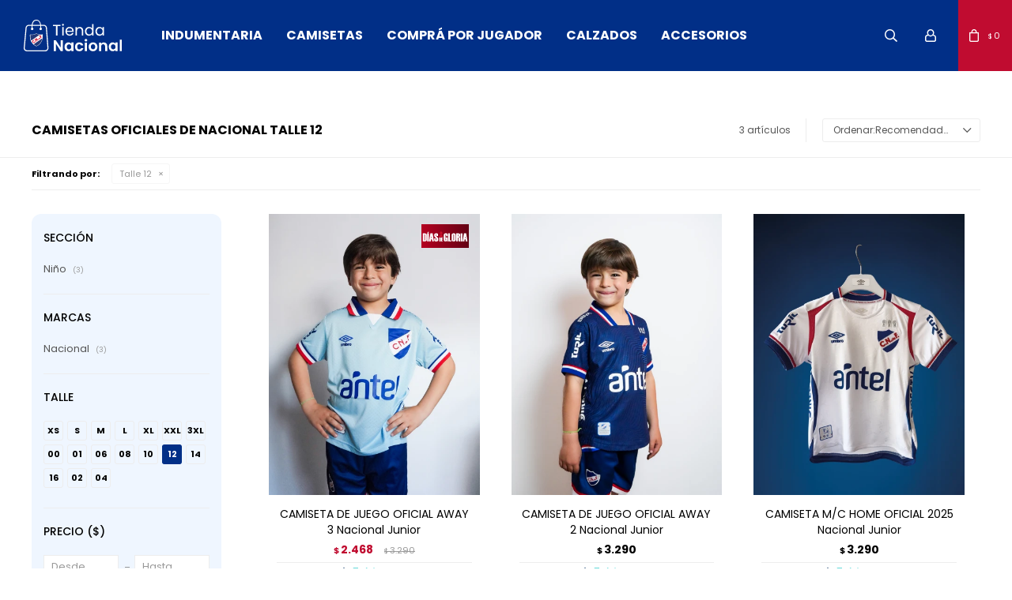

--- FILE ---
content_type: text/html; charset=utf-8
request_url: https://tienda.nacional.uy/camisetas?cpre=12
body_size: 10505
content:
 <!DOCTYPE html> <html lang="es" class="no-js"> <head itemscope itemtype="http://schema.org/WebSite"> <meta charset="utf-8" /> <script> const GOOGLE_MAPS_CHANNEL_ID = '37'; </script> <link rel='preconnect' href='https://f.fcdn.app' /> <link rel='preconnect' href='https://fonts.googleapis.com' /> <link rel='preconnect' href='https://www.facebook.com' /> <link rel='preconnect' href='https://www.google-analytics.com' /> <link rel="dns-prefetch" href="https://cdnjs.cloudflare.com" /> <title itemprop='name'>Camisetas oficiales de Nacional talle 12 — Nacional</title> <meta name="description" content="Camisetas" /> <meta name="keywords" content="Camisetas" /> <link itemprop="url" rel="canonical" href="https://tienda.nacional.uy/camisetas?cpre=12" /> <meta property="og:title" content="Camisetas oficiales de Nacional talle 12 — Nacional" /><meta property="og:description" content="Camisetas" /><meta property="og:type" content="website" /><meta property="og:image" content="https://tienda.nacional.uy/public/web/img/logo-og.png"/><meta property="og:url" content="https://tienda.nacional.uy/camisetas?cpre=12" /><meta property="og:site_name" content="Nacional" /> <meta name='twitter:description' content='Camisetas' /> <meta name='twitter:image' content='https://tienda.nacional.uy/public/web/img/logo-og.png' /> <meta name='twitter:url' content='https://tienda.nacional.uy/camisetas?cpre=12' /> <meta name='twitter:card' content='summary' /> <meta name='twitter:title' content='Camisetas oficiales de Nacional talle 12 — Nacional' /> <script>document.getElementsByTagName('html')[0].setAttribute('class', 'js ' + ('ontouchstart' in window || navigator.msMaxTouchPoints ? 'is-touch' : 'no-touch'));</script> <script> var FN_TC = { M1 : 38.34, M2 : 1 }; </script> <script>window.dataLayer = window.dataLayer || [];var _tmData = {"fbPixel":"","hotJar":"","zopimId":"","app":"web"};</script> <script>(function(w,d,s,l,i){w[l]=w[l]||[];w[l].push({'gtm.start': new Date().getTime(),event:'gtm.js'});var f=d.getElementsByTagName(s)[0], j=d.createElement(s),dl=l!='dataLayer'?'&l='+l:'';j.setAttribute('defer', 'defer');j.src= 'https://www.googletagmanager.com/gtm.js?id='+i+dl;f.parentNode.insertBefore(j,f); })(window,document,'script','dataLayer','GTM-MPWBJDFK');</script> <meta id='viewportMetaTag' name="viewport" content="width=device-width, initial-scale=1.0, maximum-scale=1,user-scalable=no"> <link rel="shortcut icon" href="https://f.fcdn.app/assets/commerce/tienda.nacional.uy/da58_e378/public/web/favicon.ico" /> <link rel="apple-itouch-icon" href="https://f.fcdn.app/assets/commerce/tienda.nacional.uy/5620_3ee2/public/web/favicon.png" /> <link rel="preconnect" href="https://fonts.googleapis.com"> <link rel="preconnect" href="https://fonts.gstatic.com" crossorigin> <link href="https://fonts.googleapis.com/css2?family=Fjalla+One&family=Poppins:wght@400;500;600;700&display=swap" rel="stylesheet"> <img class="pixel-metricool" src="https://tracker.metricool.com/c3po.jpg?hash=1efea3c1b85da00c557fc70ca387ac68"/> <link href="https://f.fcdn.app/assets/commerce/tienda.nacional.uy/0000_2f2c/s.45152162181521211325616825202029.css" rel="stylesheet"/> <script src="https://f.fcdn.app/assets/commerce/tienda.nacional.uy/0000_2f2c/s.94829839832619619853345564352451.js"></script> <!--[if lt IE 9]> <script type="text/javascript" src="https://cdnjs.cloudflare.com/ajax/libs/html5shiv/3.7.3/html5shiv.js"></script> <![endif]--> <link rel="manifest" href="https://f.fcdn.app/assets/manifest.json" /> </head> <body id='pgCatalogo' class='headerMenuBasic footer1 headerSubMenuFade buscadorSlideTop compraSlide compraLeft filtrosFixed fichaMobileFixedActions pc-camisetas items3'> <noscript><iframe src="https://www.googletagmanager.com/ns.html?id=GTM-MPWBJDFK" height="0" width="0" style="display:none;visibility:hidden"></iframe></noscript> <script> (function (d, s, id) { var js, fjs = d.getElementsByTagName(s)[0]; if (d.getElementById(id)) return; js = d.createElement(s); js.id = id; js.setAttribute('defer', 'defer'); /* */ js.src = 'https://connect.facebook.net/es_LA/sdk/xfbml.js#xfbml=1&version=v3.0&autoLogAppEvents=1'; /* */ fjs.parentNode.insertBefore(js, fjs); }(document, 'script', 'facebook-jssdk')); </script> <script> window.fbAsyncInit = function () { FB.init({ appId: '7935285973212711', autoLogAppEvents: true, xfbml: true, version: 'v3.0' }); }; var FBLogin = new (function () { var $frmLogin = null; var reRequest = false; var setMensajeError = function (msj) { var $frm = getFrmLogin(); if ($frm != null) { var $divMsj = $('.msg.err:first', $frm); if ($divMsj.length == 0) { $divMsj = $('<div class="msg err"><p></p></div>'); $divMsj.insertBefore($('.fld-grp:first', $frm)); } $('p:first', $divMsj).text(msj); } }; var getFrmLogin = function () { if ($frmLogin == null) { $frmLogin = $('#frmLogin'); if ($frmLogin.length == 0) { $frmLogin = null; } } return $frmLogin; }; var login = function () { var opt = { scope: 'public_profile,email' }; if (reRequest === true) { opt.auth_type = 'rerequest'; } FB.login(function (response) { if (response.status === 'connected') { $.ajax({ url: 'https://tienda.nacional.uy/ajax?service=login-fb', data: { tk: response.authResponse.accessToken }, dataType: 'json', success: function (json) { if (json.logged == true) { location.href = location.href.replace(/#.*/, ''); } else if (json.scope != undefined) { setMensajeError(json.msj); if (reRequest == false) { reRequest = true; login(); } } } }); } }, opt); }; this.login = function () { login(); }; $(function () { $('body:first').on('click', '.btnLoginFacebook', function (e) { e.preventDefault(); try { FBLogin.login(); } catch (e) { } }); }); })(); </script> <div id="pre"> <div id="wrapper"> <header id="header" role="banner"> <div class="cnt"> <div id="logo"><a href="/"><img src="https://f.fcdn.app/assets/commerce/tienda.nacional.uy/86c0_4883/public/web/img/logo.svg" alt="Nacional" /></a></div> <nav id="menu" data-fn="fnMainMenu"> <ul class="lst main"> <li class="it cols1 indumentaria"> <a target="_self" href="https://tienda.nacional.uy/indumentaria" class="tit">Indumentaria</a> <div class="subMenu"> <div class="cnt"> <ul> <li class="hdr indumentaria-de-hombre"><a target="_self" href="https://tienda.nacional.uy/indumentaria-de-hombre" class="tit">Hombre</a></li> <li><a href="https://tienda.nacional.uy/indumentaria-de-hombre/camisetas" target="_self">Camisetas</a></li> <li><a href="https://tienda.nacional.uy/indumentaria-de-hombre/indumentaria/shorts" target="_self">Shorts</a></li> <li><a href="https://tienda.nacional.uy/indumentaria-de-hombre/indumentaria/remeras" target="_self">Remeras</a></li> <li><a href="https://tienda.nacional.uy/indumentaria-de-hombre/indumentaria/musculosa" target="_self">Musculosas</a></li> <li><a href="https://tienda.nacional.uy/indumentaria-de-hombre/indumentaria/pantalones" target="_self">Pantalones</a></li> <li><a href="https://tienda.nacional.uy/indumentaria-de-hombre/indumentaria/buzos" target="_self">Buzos</a></li> <li><a href="https://tienda.nacional.uy/indumentaria-de-hombre/indumentaria/conjuntos-deportivos" target="_self">Conjuntos deportivos</a></li> <li><a href="https://tienda.nacional.uy/indumentaria-de-hombre/indumentaria/short-futbol" target="_self">Short de futbol</a></li> <li><a href="https://tienda.nacional.uy/indumentaria-de-hombre/indumentaria/bermuda" target="_self">Bermudas</a></li> <li><a href="https://tienda.nacional.uy/indumentaria-de-hombre/indumentaria/camperas" target="_self">Camperas</a></li> <li><a href="https://tienda.nacional.uy/indumentaria-de-hombre/indumentaria/chalecos" target="_self">Chalecos</a></li> </ul> <ul> <li class="hdr indumentaria-de-mujer"><a target="_self" href="https://tienda.nacional.uy/indumentaria-de-mujer" class="tit">Mujer</a></li> <li><a href="https://tienda.nacional.uy/indumentaria-de-mujer/camisetas" target="_self">Camisetas</a></li> <li><a href="https://tienda.nacional.uy/indumentaria-de-mujer/indumentaria/shorts" target="_self">Shorts</a></li> <li><a href="https://tienda.nacional.uy/indumentaria-de-mujer/indumentaria/pantalones" target="_self">Pantalones</a></li> <li><a href="https://tienda.nacional.uy/indumentaria-de-mujer/indumentaria/buzos" target="_self">Buzos</a></li> <li><a href="https://tienda.nacional.uy/indumentaria-de-mujer/indumentaria/bermuda" target="_self">Bermudas</a></li> <li><a href="https://tienda.nacional.uy/indumentaria-de-mujer/indumentaria/camperas" target="_self">Camperas</a></li> <li><a href="https://tienda.nacional.uy/indumentaria-de-mujer/indumentaria/calza" target="_self">Calza</a></li> </ul> <ul> <li class="hdr indumentaria-de-nino"><a target="_self" href="https://tienda.nacional.uy/indumentaria-de-nino" class="tit">Niño</a></li> <li><a href="https://tienda.nacional.uy/indumentaria-de-nino/camisetas" target="_self">Camisetas</a></li> <li><a href="https://tienda.nacional.uy/indumentaria-de-nino/indumentaria/remeras" target="_self">Remeras</a></li> <li><a href="https://tienda.nacional.uy/indumentaria-de-nino/indumentaria/musculosa" target="_self">Musculosas</a></li> <li><a href="https://tienda.nacional.uy/indumentaria-de-nino/indumentaria/short-futbol" target="_self">Short de futbol</a></li> <li><a href="https://tienda.nacional.uy/indumentaria-de-nino/indumentaria/bermuda" target="_self">Bermudas</a></li> <li><a href="https://tienda.nacional.uy/indumentaria-de-nino/indumentaria/pantalones" target="_self">Pantalones</a></li> <li><a href="https://tienda.nacional.uy/indumentaria-de-nino/indumentaria/buzos" target="_self">Buzos</a></li> <li><a href="https://tienda.nacional.uy/indumentaria-de-nino/indumentaria/camperas" target="_self">Camperas</a></li> <li><a href="https://tienda.nacional.uy/indumentaria-de-nino/indumentaria/shorts" target="_self">Shorts</a></li> </ul> </div> </div> </li> <li class="it camisetas"> <a target="_self" href="https://tienda.nacional.uy/camisetas" class="tit">Camisetas</a> <div class="subMenu"> <div class="cnt"> <ul> <li class="hdr camiseta-home"><a target="_self" href="https://tienda.nacional.uy/camiseta-home" class="tit">Camiseta Home</a></li> <li><a href="https://tienda.nacional.uy/camiseta-home?seccion=hombre" target="_self">Hombre</a></li> <li><a href="https://tienda.nacional.uy/camiseta-home?seccion=mujer" target="_self">Mujer</a></li> <li><a href="https://tienda.nacional.uy/camiseta-home?seccion=junior" target="_self">Niño</a></li> </ul> <ul> <li class="hdr camiseta-away-1"><a target="_self" href="https://tienda.nacional.uy/camiseta-away-1" class="tit">Camiseta Away 1</a></li> <li><a href="https://tienda.nacional.uy/camiseta-away-1?seccion=hombre" target="_self">Hombre</a></li> </ul> <ul> <li class="hdr camiseta-away-2"><a target="_self" href="https://tienda.nacional.uy/camiseta-away-2" class="tit">Camiseta Away 2</a></li> <li><a href="https://tienda.nacional.uy/camiseta-away-2?seccion=hombre" target="_self">Hombre</a></li> <li><a href="https://tienda.nacional.uy/camiseta-away-2?seccion=junior" target="_self">Niño</a></li> </ul> <ul> <li class="hdr camiseta-away-3"><a target="_self" href="https://tienda.nacional.uy/camiseta-away-3" class="tit">Camiseta Away 3</a></li> <li><a href="https://tienda.nacional.uy/camiseta-away-3?seccion=hombre" target="_self">Hombre</a></li> <li><a href="https://tienda.nacional.uy/camiseta-away-3?seccion=junior" target="_self">Niño</a></li> </ul> <ul> <li class="hdr camiseta-arquero"><a target="_self" href="https://tienda.nacional.uy/camiseta-arquero" class="tit">Camiseta Arquero</a></li> <li><a href="https://tienda.nacional.uy/camiseta-arquero?seccion=hombre" target="_self">Hombre</a></li> </ul> <ul> <li class="hdr camiseta-basket"><a target="_self" href="https://tienda.nacional.uy/camiseta-basket" class="tit">Camiseta Basket</a></li> <li><a href="https://tienda.nacional.uy/camiseta-basket-home" target="_self">Home</a></li> <li><a href="https://tienda.nacional.uy/camisetas-basket-away" target="_self">Away</a></li> </ul> </div> </div> </li> <li class="it "> <a target="_self" href="/compra-por-jugador" class="tit">Comprá por jugador</a> <div class="subMenu"> <div class="cnt"> <ul> <li class=""><a target="_self" href="/compra-por-jugador#arqueros" class="tit">Arqueros </a></li> </ul> <ul> <li class=""><a target="_self" href="/compra-por-jugador#defensas" class="tit">Defensas</a></li> </ul> <ul> <li class=""><a target="_self" href="/compra-por-jugador#mediocampistas" class="tit">Mediocampistas</a></li> </ul> <ul> <li class=""><a target="_self" href="/compra-por-jugador#delanteros" class="tit">Delanteros</a></li> </ul> </div> </div> </li> <li class="it calzados"> <a target="_self" href="https://tienda.nacional.uy/calzados" class="tit">Calzados</a> <div class="subMenu"> <div class="cnt"> <ul> <li class="hdr calzado-de-hombre"><a target="_self" href="https://tienda.nacional.uy/calzado-de-hombre" class="tit">Hombre</a></li> <li><a href="https://tienda.nacional.uy/calzado-de-hombre/calzados/casual" target="_self">Casual</a></li> <li><a href="https://tienda.nacional.uy/calzado-de-hombre/calzados/futbol-11" target="_self">Futbol 11</a></li> <li><a href="https://tienda.nacional.uy/calzado-de-hombre/calzados/cinco" target="_self">Futbol 5</a></li> <li><a href="https://tienda.nacional.uy/calzado-de-hombre/calzados/futsal" target="_self">Fútbol Sala</a></li> <li><a href="https://tienda.nacional.uy/calzado-de-hombre/calzados/ojotas" target="_self">Ojotas</a></li> </ul> <ul> <li class="hdr calzado-de-nino"><a target="_self" href="https://tienda.nacional.uy/calzado-de-nino" class="tit">Niño</a></li> <li><a href="https://tienda.nacional.uy/calzado-de-nino/calzados/casual" target="_self">Casual</a></li> <li><a href="https://tienda.nacional.uy/calzado-de-nino/calzados/futbol-11" target="_self">Futbol 11</a></li> <li><a href="https://tienda.nacional.uy/calzado-de-nino/calzados/pantufla" target="_self">Pantuflas</a></li> <li><a href="https://tienda.nacional.uy/calzado-de-nino/calzados/ojotas" target="_self">Ojotas</a></li> </ul> </div> </div> </li> <li class="it accesorios"> <a target="_self" href="https://tienda.nacional.uy/accesorios" class="tit">Accesorios</a> <div class="subMenu"> <div class="cnt"> <ul> <li class=" pelotas"><a target="_self" href="https://tienda.nacional.uy/accesorios/pelotas" class="tit">Pelotas</a></li> </ul> <ul> <li class=" mochilas"><a target="_self" href="https://tienda.nacional.uy/accesorios/mochilas" class="tit">Mochilas</a></li> </ul> <ul> <li class=" bolso"><a target="_self" href="https://tienda.nacional.uy/accesorios/bolso" class="tit">Bolsos</a></li> </ul> <ul> <li class=" gorros"><a target="_self" href="https://tienda.nacional.uy/accesorios/gorros" class="tit">Gorros</a></li> </ul> <ul> <li class=" media"><a target="_self" href="https://tienda.nacional.uy/accesorios/media" class="tit">Medias</a></li> </ul> <ul> <li class=" guantes"><a target="_self" href="https://tienda.nacional.uy/accesorios/guantes" class="tit">Guantes</a></li> </ul> <ul> <li class=" canillera"><a target="_self" href="https://tienda.nacional.uy/accesorios/canillera" class="tit">Canilleras</a></li> </ul> <ul> <li class=" varios"><a target="_self" href="https://tienda.nacional.uy/accesorios/varios" class="tit">Varios</a></li> </ul> <ul> <li class=" botellas"><a target="_self" href="https://tienda.nacional.uy/accesorios/botellas" class="tit">Botellas</a></li> </ul> </div> </div> </li> </ul> </nav> <div class="toolsItem frmBusqueda" data-version='1'> <button type="button" class="btnItem btnMostrarBuscador"> <span class="ico"></span> <span class="txt"></span> </button> <form action="/catalogo"> <div class="cnt"> <span class="btnCerrar"> <span class="ico"></span> <span class="txt"></span> </span> <label class="lbl"> <b>Buscar productos</b> <input maxlength="48" required="" autocomplete="off" type="search" name="q" placeholder="Buscar productos..." /> </label> <button class="btnBuscar" type="submit"> <span class="ico"></span> <span class="txt"></span> </button> </div> </form> </div> <div class="toolsItem accesoMiCuentaCnt" data-logged="off" data-version='1'> <a href="/mi-cuenta" class="btnItem btnMiCuenta"> <span class="ico"></span> <span class="txt"></span> <span class="usuario"> <span class="nombre"></span> <span class="apellido"></span> </span> </a> <div class="miCuentaMenu"> <ul class="lst"> <li class="it"><a href='/mi-cuenta/mis-datos' class="tit" >Mis datos</a></li> <li class="it"><a href='/mi-cuenta/direcciones' class="tit" >Mis direcciones</a></li> <li class="it"><a href='/mi-cuenta/compras' class="tit" >Mis compras</a></li> <li class="it"><a href='/mi-cuenta/wish-list' class="tit" >Wish List</a></li> <li class="it itSalir"><a href='/salir' class="tit" >Salir</a></li> </ul> </div> </div> <div id="miCompra" data-show="off" data-fn="fnMiCompra" class="toolsItem" data-version="1"> </div> <div id="infoTop"><span class="tel">094603525</span> <span class="info">Lunes a Viernes de 10:00 a 19:00hs y Sábados de 10 a 14:00 hs</span></div> <a id="btnMainMenuMobile" href="javascript:mainMenuMobile.show();"><span class="ico">&#59421;</span><span class="txt">Menú</span></a> </div> </header> <!-- end:header --> <div id="central" data-catalogo="on" data-tit="Camisetas oficiales de Nacional talle 12 " data-url="https://tienda.nacional.uy/camisetas?cpre=12" data-total="3" data-pc="camisetas"> <div id="wrapperFicha"></div> <div class='hdr'> <h1 class="tit">Camisetas oficiales de Nacional talle 12</h1> <div class="tools"> <div class="tot">3 artículos </div> <span class="btn btn01 btnMostrarFiltros" title="Filtrar productos"></span> <div class="orden"><select name='ord' class="custom" id='cboOrdenCatalogo' data-pred="rec" ><option value="rec" selected="selected" >Recomendados</option><option value="new" >Recientes</option><option value="cat" >Categoría</option><option value="pra" >Menor precio</option><option value="prd" >Mayor precio</option><option value="des" >Mayor descuento</option></select></div> </div> </div> <div id="catalogoFiltrosSeleccionados"><strong class=tit>Filtrando por:</strong><a rel="nofollow" href="https://tienda.nacional.uy/camisetas" title="Quitar" class="it" data-tipo="presentacion">Talle 12</a></div> <section id="main" role="main"> <div id='catalogoProductos' class='articleList aListProductos ' data-tot='3' data-totAbs='3' data-cargarVariantes=''><div class='it rebajado descuento grp13 grp14 grp19 grp38 grp46 grp50 grp55 grp74 grp103 grp118 grp122 grp124 grp132 grp135' data-disp='1' data-codProd='NU243086' data-codVar='S07' data-im='//f.fcdn.app/imgs/1fdaaf/tienda.nacional.uy/tnacuy/bab8/webp/catalogo/NU243086_S07_0/60x80/camiseta-de-juego-oficial-away-3-nacional-junior-skuba-celeste.jpg'><div class='cnt'><a class="img" href="https://tienda.nacional.uy/catalogo/camiseta-de-juego-oficial-away-3-nacional-junior_NU243086_S07" title="CAMISETA DE JUEGO OFICIAL AWAY 3 Nacional Junior"> <div class="logoMarca"></div> <div class="cocardas"><div class="ctm"><div class="ico promo promo167" data-id="167"><img loading='lazy' src='//f.fcdn.app/imgs/a0dcf2/tienda.nacional.uy/tnacuy/ccbe/webp/promociones/970/100-100/sale-cocarda-2.svg' alt='CAMISETAS 25% OFF' /><span class="por fn-hidden"><span class=int>24</span><span class=dec>98</span></span></div></div></div> <img loading='lazy' src='//f.fcdn.app/imgs/90bb52/tienda.nacional.uy/tnacuy/bab8/webp/catalogo/NU243086_S07_1/450x600/camiseta-de-juego-oficial-away-3-nacional-junior-skuba-celeste.jpg' alt='CAMISETA DE JUEGO OFICIAL AWAY 3 Nacional Junior Skuba, Celeste' width='450' height='600' /> <span data-fn="fnLoadImg" data-src="//f.fcdn.app/imgs/2159b7/tienda.nacional.uy/tnacuy/cba6/webp/catalogo/NU243086_S07_2/450x600/camiseta-de-juego-oficial-away-3-nacional-junior-skuba-celeste.jpg" data-alt="" data-w="450" data-h="600"></span> </a> <div class="info"> <a class="tit" href="https://tienda.nacional.uy/catalogo/camiseta-de-juego-oficial-away-3-nacional-junior_NU243086_S07" title="CAMISETA DE JUEGO OFICIAL AWAY 3 Nacional Junior"><h2>CAMISETA DE JUEGO OFICIAL AWAY 3 Nacional Junior</h2></a> <div class="precios"> <strong class="precio venta"><span class="sim">$</span> <span class="monto">2.468</span></strong> <del class="precio lista"><span class="sim">$</span> <span class="monto">3.290</span></del> </div> <span class="porcRebaja"><span class="aux"><span class=int>24</span><span class=dec>98</span></span></span> <div class="descuentosMDP"><div class='desc_1'> <span class='img' title='10% OFF con tu BBVA de Nacional'><img loading='lazy' src='//f.fcdn.app/imgs/9ca071/tienda.nacional.uy/tnacuy/33dc/webp/descuentos/59/0x0/cocarda-bbva-nacional-05.svg' alt='10% OFF con tu BBVA de Nacional' /></span> <span class="precio"><span class="sim">$</span> <span class="monto">2.221</span></span></div></div> <a class="btn btn01 btnComprar" rel="nofollow" href="https://tienda.nacional.uy/catalogo/camiseta-de-juego-oficial-away-3-nacional-junior_NU243086_S07"><span></span></a> <div class="variantes"></div> <div class="agregarCarrito" data-fn="agregarCarritoListado"> <div class="row-flex"> <div class="selectTalles hidden"> <div class="placeholder"> <span>Talle</span> </div> <div class="options"></div> </div> <button type="button" class="btnAgregarCarritoListado">Comprar</button> </div> <div class="msg"></div> </div> <!--<div class="marca">Nacional</div>--> <!--<div class="desc">100% Polyester</div>--> </div><input type="hidden" class="json" style="display:none" value="{&quot;sku&quot;:{&quot;fen&quot;:&quot;1:NU243086:S07:12:1&quot;,&quot;com&quot;:&quot;NU243086-S07-12&quot;},&quot;producto&quot;:{&quot;codigo&quot;:&quot;NU243086&quot;,&quot;nombre&quot;:&quot;CAMISETA DE JUEGO OFICIAL AWAY 3 Nacional Junior&quot;,&quot;categoria&quot;:&quot;Camisetas&quot;,&quot;marca&quot;:&quot;Nacional&quot;},&quot;variante&quot;:{&quot;codigo&quot;:&quot;S07&quot;,&quot;codigoCompleto&quot;:&quot;NU243086S07&quot;,&quot;nombre&quot;:&quot;Skuba, Celeste&quot;,&quot;nombreCompleto&quot;:&quot;CAMISETA DE JUEGO OFICIAL AWAY 3 Nacional Junior&quot;,&quot;img&quot;:{&quot;u&quot;:&quot;\/\/f.fcdn.app\/imgs\/e2d3cc\/tienda.nacional.uy\/tnacuy\/bab8\/webp\/catalogo\/NU243086_S07_1\/1024-1024\/camiseta-de-juego-oficial-away-3-nacional-junior-skuba-celeste.jpg&quot;},&quot;url&quot;:&quot;https:\/\/tienda.nacional.uy\/catalogo\/camiseta-de-juego-oficial-away-3-nacional-junior_NU243086_S07&quot;,&quot;tieneStock&quot;:false,&quot;ordenVariante&quot;:&quot;999&quot;},&quot;nomPresentacion&quot;:&quot;12&quot;,&quot;nombre&quot;:&quot;CAMISETA DE JUEGO OFICIAL AWAY 3 Nacional Junior&quot;,&quot;nombreCompleto&quot;:&quot;CAMISETA DE JUEGO OFICIAL AWAY 3 Nacional Junior Talle 12&quot;,&quot;precioMonto&quot;:2468,&quot;moneda&quot;:{&quot;nom&quot;:&quot;M1&quot;,&quot;nro&quot;:858,&quot;cod&quot;:&quot;UYU&quot;,&quot;sim&quot;:&quot;$&quot;},&quot;sale&quot;:false,&quot;outlet&quot;:false,&quot;nuevo&quot;:false}" /></div></div><div class='it grp13 grp14 grp19 grp38 grp46 grp50 grp74 grp103 grp118 grp124 grp132 grp135' data-disp='1' data-codProd='NU243088' data-codVar='S01' data-im='//f.fcdn.app/imgs/1c36ec/tienda.nacional.uy/tnacuy/052b/webp/catalogo/NU243088_S01_0/60x80/camiseta-de-juego-oficial-away-2-nacional-junior-skuba-azul-marino.jpg'><div class='cnt'><a class="img" href="https://tienda.nacional.uy/catalogo/camiseta-de-juego-oficial-away-2-nacional-junior_NU243088_S01" title="CAMISETA DE JUEGO OFICIAL AWAY 2 Nacional Junior"> <div class="logoMarca"></div> <div class="cocardas"></div> <img loading='lazy' src='//f.fcdn.app/imgs/12673f/tienda.nacional.uy/tnacuy/052b/webp/catalogo/NU243088_S01_1/450x600/camiseta-de-juego-oficial-away-2-nacional-junior-skuba-azul-marino.jpg' alt='CAMISETA DE JUEGO OFICIAL AWAY 2 Nacional Junior Skuba, Azul Marino' width='450' height='600' /> <span data-fn="fnLoadImg" data-src="//f.fcdn.app/imgs/8ff514/tienda.nacional.uy/tnacuy/5083/webp/catalogo/NU243088_S01_2/450x600/camiseta-de-juego-oficial-away-2-nacional-junior-skuba-azul-marino.jpg" data-alt="" data-w="450" data-h="600"></span> </a> <div class="info"> <a class="tit" href="https://tienda.nacional.uy/catalogo/camiseta-de-juego-oficial-away-2-nacional-junior_NU243088_S01" title="CAMISETA DE JUEGO OFICIAL AWAY 2 Nacional Junior"><h2>CAMISETA DE JUEGO OFICIAL AWAY 2 Nacional Junior</h2></a> <div class="precios"> <strong class="precio venta"><span class="sim">$</span> <span class="monto">3.290</span></strong> </div> <div class="descuentosMDP"><div class='desc_1'> <span class='img' title='10% OFF con tu BBVA de Nacional'><img loading='lazy' src='//f.fcdn.app/imgs/9ca071/tienda.nacional.uy/tnacuy/33dc/webp/descuentos/59/0x0/cocarda-bbva-nacional-05.svg' alt='10% OFF con tu BBVA de Nacional' /></span> <span class="precio"><span class="sim">$</span> <span class="monto">2.961</span></span></div></div> <a class="btn btn01 btnComprar" rel="nofollow" href="https://tienda.nacional.uy/catalogo/camiseta-de-juego-oficial-away-2-nacional-junior_NU243088_S01"><span></span></a> <div class="variantes"></div> <div class="agregarCarrito" data-fn="agregarCarritoListado"> <div class="row-flex"> <div class="selectTalles hidden"> <div class="placeholder"> <span>Talle</span> </div> <div class="options"></div> </div> <button type="button" class="btnAgregarCarritoListado">Comprar</button> </div> <div class="msg"></div> </div> <!--<div class="marca">Nacional</div>--> <!--<div class="desc">100% Polyester</div>--> </div><input type="hidden" class="json" style="display:none" value="{&quot;sku&quot;:{&quot;fen&quot;:&quot;1:NU243088:S01:12:1&quot;,&quot;com&quot;:&quot;NU243088-S01-12&quot;},&quot;producto&quot;:{&quot;codigo&quot;:&quot;NU243088&quot;,&quot;nombre&quot;:&quot;CAMISETA DE JUEGO OFICIAL AWAY 2 Nacional Junior&quot;,&quot;categoria&quot;:&quot;Camisetas&quot;,&quot;marca&quot;:&quot;Nacional&quot;},&quot;variante&quot;:{&quot;codigo&quot;:&quot;S01&quot;,&quot;codigoCompleto&quot;:&quot;NU243088S01&quot;,&quot;nombre&quot;:&quot;Skuba, Azul Marino&quot;,&quot;nombreCompleto&quot;:&quot;CAMISETA DE JUEGO OFICIAL AWAY 2 Nacional Junior&quot;,&quot;img&quot;:{&quot;u&quot;:&quot;\/\/f.fcdn.app\/imgs\/4cb9b1\/tienda.nacional.uy\/tnacuy\/052b\/webp\/catalogo\/NU243088_S01_1\/1024-1024\/camiseta-de-juego-oficial-away-2-nacional-junior-skuba-azul-marino.jpg&quot;},&quot;url&quot;:&quot;https:\/\/tienda.nacional.uy\/catalogo\/camiseta-de-juego-oficial-away-2-nacional-junior_NU243088_S01&quot;,&quot;tieneStock&quot;:false,&quot;ordenVariante&quot;:&quot;999&quot;},&quot;nomPresentacion&quot;:&quot;12&quot;,&quot;nombre&quot;:&quot;CAMISETA DE JUEGO OFICIAL AWAY 2 Nacional Junior&quot;,&quot;nombreCompleto&quot;:&quot;CAMISETA DE JUEGO OFICIAL AWAY 2 Nacional Junior Talle 12&quot;,&quot;precioMonto&quot;:3290,&quot;moneda&quot;:{&quot;nom&quot;:&quot;M1&quot;,&quot;nro&quot;:858,&quot;cod&quot;:&quot;UYU&quot;,&quot;sim&quot;:&quot;$&quot;},&quot;sale&quot;:false,&quot;outlet&quot;:false,&quot;nuevo&quot;:false}" /></div></div><div class='it grp13 grp14 grp19 grp33 grp38 grp46 grp50 grp55 grp74 grp99 grp103 grp112 grp118 grp132 grp135' data-disp='1' data-codProd='NU243050' data-codVar='S96' data-im='//f.fcdn.app/imgs/3f9d8d/tienda.nacional.uy/tnacuy/aa8e/webp/catalogo/NU243050_S96_0/60x80/camiseta-m-c-home-oficial-2025-nacional-junior-skuba-blanco-azul-royal.jpg'><div class='cnt'><a class="img" href="https://tienda.nacional.uy/catalogo/camiseta-m-c-home-oficial-2025-nacional-junior_NU243050_S96" title="CAMISETA M/C HOME OFICIAL 2025 Nacional Junior"> <div class="logoMarca"></div> <div class="cocardas"></div> <img loading='lazy' src='//f.fcdn.app/imgs/57da52/tienda.nacional.uy/tnacuy/aa8e/webp/catalogo/NU243050_S96_1/450x600/camiseta-m-c-home-oficial-2025-nacional-junior-skuba-blanco-azul-royal.jpg' alt='CAMISETA M/C HOME OFICIAL 2025 Nacional Junior Skuba, Blanco, Azul Royal' width='450' height='600' /> <span data-fn="fnLoadImg" data-src="//f.fcdn.app/imgs/e828cb/tienda.nacional.uy/tnacuy/7ebb/webp/catalogo/NU243050_S96_2/450x600/camiseta-m-c-home-oficial-2025-nacional-junior-skuba-blanco-azul-royal.jpg" data-alt="" data-w="450" data-h="600"></span> </a> <div class="info"> <a class="tit" href="https://tienda.nacional.uy/catalogo/camiseta-m-c-home-oficial-2025-nacional-junior_NU243050_S96" title="CAMISETA M/C HOME OFICIAL 2025 Nacional Junior"><h2>CAMISETA M/C HOME OFICIAL 2025 Nacional Junior</h2></a> <div class="precios"> <strong class="precio venta"><span class="sim">$</span> <span class="monto">3.290</span></strong> </div> <div class="descuentosMDP"><div class='desc_1'> <span class='img' title='10% OFF con tu BBVA de Nacional'><img loading='lazy' src='//f.fcdn.app/imgs/9ca071/tienda.nacional.uy/tnacuy/33dc/webp/descuentos/59/0x0/cocarda-bbva-nacional-05.svg' alt='10% OFF con tu BBVA de Nacional' /></span> <span class="precio"><span class="sim">$</span> <span class="monto">2.961</span></span></div></div> <a class="btn btn01 btnComprar" rel="nofollow" href="https://tienda.nacional.uy/catalogo/camiseta-m-c-home-oficial-2025-nacional-junior_NU243050_S96"><span></span></a> <div class="variantes"></div> <div class="agregarCarrito" data-fn="agregarCarritoListado"> <div class="row-flex"> <div class="selectTalles hidden"> <div class="placeholder"> <span>Talle</span> </div> <div class="options"></div> </div> <button type="button" class="btnAgregarCarritoListado">Comprar</button> </div> <div class="msg"></div> </div> <!--<div class="marca">Nacional</div>--> <!--<div class="desc">CAMISETA M/C HOME <br /> OFICIAL 2025</div>--> </div><input type="hidden" class="json" style="display:none" value="{&quot;sku&quot;:{&quot;fen&quot;:&quot;1:NU243050:S96:12:1&quot;,&quot;com&quot;:&quot;NU243050-S96-12&quot;},&quot;producto&quot;:{&quot;codigo&quot;:&quot;NU243050&quot;,&quot;nombre&quot;:&quot;CAMISETA M\/C HOME OFICIAL 2025 Nacional Junior&quot;,&quot;categoria&quot;:&quot;Camisetas&quot;,&quot;marca&quot;:&quot;Nacional&quot;},&quot;variante&quot;:{&quot;codigo&quot;:&quot;S96&quot;,&quot;codigoCompleto&quot;:&quot;NU243050S96&quot;,&quot;nombre&quot;:&quot;Skuba, Blanco, Azul Royal&quot;,&quot;nombreCompleto&quot;:&quot;CAMISETA M\/C HOME OFICIAL 2025 Nacional Junior&quot;,&quot;img&quot;:{&quot;u&quot;:&quot;\/\/f.fcdn.app\/imgs\/143304\/tienda.nacional.uy\/tnacuy\/aa8e\/webp\/catalogo\/NU243050_S96_1\/1024-1024\/camiseta-m-c-home-oficial-2025-nacional-junior-skuba-blanco-azul-royal.jpg&quot;},&quot;url&quot;:&quot;https:\/\/tienda.nacional.uy\/catalogo\/camiseta-m-c-home-oficial-2025-nacional-junior_NU243050_S96&quot;,&quot;tieneStock&quot;:false,&quot;ordenVariante&quot;:&quot;999&quot;},&quot;nomPresentacion&quot;:&quot;12&quot;,&quot;nombre&quot;:&quot;CAMISETA M\/C HOME OFICIAL 2025 Nacional Junior&quot;,&quot;nombreCompleto&quot;:&quot;CAMISETA M\/C HOME OFICIAL 2025 Nacional Junior Talle 12&quot;,&quot;precioMonto&quot;:3290,&quot;moneda&quot;:{&quot;nom&quot;:&quot;M1&quot;,&quot;nro&quot;:858,&quot;cod&quot;:&quot;UYU&quot;,&quot;sim&quot;:&quot;$&quot;},&quot;sale&quot;:false,&quot;outlet&quot;:false,&quot;nuevo&quot;:false}" /></div></div></div><div class='pagination'></div> </section> <!-- end:main --> <div id="secondary" data-fn="fnScrollFiltros"> <div id="catalogoFiltros" data-fn='fnCatalogoFiltros'> <div class="cnt"> <div data-fn="fnBlkCaracteristica" class="blk blkCaracteristica" data-tipo="checkbox" data-codigo="personalizacion" ><div class="hdr"><div class="tit">Personalizada</div></div> <div class="cnt"> <div class="lst"><label data-val='si' title='Si' class='it checkbox' data-total='3'><input type='checkbox' name='personalizacion' data-tot='3' value='si' /> <b class='tit'>Si <span class='tot'>(3)</span></b></label> </div> </div></div><div data-fn="fnBlkCaracteristica" class="blk blkCaracteristica" data-tipo="checkbox" data-codigo="seccion" ><div class="hdr"><div class="tit">Sección</div></div> <div class="cnt"> <div class="lst"><label data-val='junior' title='Niño' class='it checkbox' data-total='3'><input type='checkbox' name='seccion' data-tot='3' value='junior' /> <b class='tit'>Niño <span class='tot'>(3)</span></b></label> </div> </div></div><div data-fn="fnBlkCaracteristica" class="blk blkCaracteristica" data-tipo="checkbox" data-codigo="manga" ><div class="hdr"><div class="tit">Manga</div></div> <div class="cnt"> <div class="lst"><label data-val='corta' title='Corta' class='it checkbox' data-total='3'><input type='checkbox' name='manga' data-tot='3' value='corta' /> <b class='tit'>Corta <span class='tot'>(3)</span></b></label> </div> </div></div><div data-fn="fnBlkCaracteristica" class="blk blkCaracteristica" data-tipo="radio" data-codigo="camisetas" ><div class="hdr"><div class="tit">Camisetas</div></div> <div class="cnt"> <div class="lst"><label data-val='camiseta-home' title='Camiseta Home' class='it radio' data-total='1'><input type='radio' name='camisetas' data-tot='1' value='camiseta-home' /> <b class='tit'>Camiseta Home <span class='tot'>(1)</span></b></label><label data-val='camiseta-away-2' title='Camiseta Away 2' class='it radio' data-total='1'><input type='radio' name='camisetas' data-tot='1' value='camiseta-away-2' /> <b class='tit'>Camiseta Away 2 <span class='tot'>(1)</span></b></label><label data-val='camiseta-away-3' title='Camiseta Away 3' class='it radio' data-total='1'><input type='radio' name='camisetas' data-tot='1' value='camiseta-away-3' /> <b class='tit'>Camiseta Away 3 <span class='tot'>(1)</span></b></label> </div> </div></div> <div class="blk blkPresentaciones" data-codigo="presentacion"> <div class="hdr"> <div class="tit">Talle</div> </div> <div class="cnt"> <div class="lst" data-fn='ordenarTalles'> <label data-val='00' title='00' class='it checkbox' data-total='121'><input type='checkbox' name='cpre' data-tot='121' value='00' /> <b class='tit'>00 <span class='tot'>(121)</span></b></label><label data-val='01' title='01' class='it checkbox' data-total='121'><input type='checkbox' name='cpre' data-tot='121' value='01' /> <b class='tit'>01 <span class='tot'>(121)</span></b></label><label data-val='02' title='02' class='it checkbox' data-total='121'><input type='checkbox' name='cpre' data-tot='121' value='02' /> <b class='tit'>02 <span class='tot'>(121)</span></b></label><label data-val='04' title='04' class='it checkbox' data-total='121'><input type='checkbox' name='cpre' data-tot='121' value='04' /> <b class='tit'>04 <span class='tot'>(121)</span></b></label><label data-val='06' title='06' class='it checkbox' data-total='242'><input type='checkbox' name='cpre' data-tot='242' value='06' /> <b class='tit'>06 <span class='tot'>(242)</span></b></label><label data-val='08' title='08' class='it checkbox' data-total='363'><input type='checkbox' name='cpre' data-tot='363' value='08' /> <b class='tit'>08 <span class='tot'>(363)</span></b></label><label data-val='10' title='10' class='it checkbox' data-total='363'><input type='checkbox' name='cpre' data-tot='363' value='10' /> <b class='tit'>10 <span class='tot'>(363)</span></b></label><label data-val='12' title='12' class='it checkbox sld' data-total='363'><input type='checkbox' name='cpre' checked data-tot='363' value='12' /> <b class='tit'>12 <span class='tot'>(363)</span></b></label><label data-val='14' title='14' class='it checkbox' data-total='605'><input type='checkbox' name='cpre' data-tot='605' value='14' /> <b class='tit'>14 <span class='tot'>(605)</span></b></label><label data-val='16' title='16' class='it checkbox' data-total='484'><input type='checkbox' name='cpre' data-tot='484' value='16' /> <b class='tit'>16 <span class='tot'>(484)</span></b></label><label data-val='3XL' title='3XL' class='it checkbox' data-total='243'><input type='checkbox' name='cpre' data-tot='243' value='3XL' /> <b class='tit'>3XL <span class='tot'>(243)</span></b></label><label data-val='L' title='L' class='it checkbox' data-total='608'><input type='checkbox' name='cpre' data-tot='608' value='L' /> <b class='tit'>L <span class='tot'>(608)</span></b></label><label data-val='M' title='M' class='it checkbox' data-total='729'><input type='checkbox' name='cpre' data-tot='729' value='M' /> <b class='tit'>M <span class='tot'>(729)</span></b></label><label data-val='S' title='S' class='it checkbox' data-total='850'><input type='checkbox' name='cpre' data-tot='850' value='S' /> <b class='tit'>S <span class='tot'>(850)</span></b></label><label data-val='XL' title='XL' class='it checkbox' data-total='365'><input type='checkbox' name='cpre' data-tot='365' value='XL' /> <b class='tit'>XL <span class='tot'>(365)</span></b></label><label data-val='XS' title='XS' class='it checkbox' data-total='1'><input type='checkbox' name='cpre' data-tot='1' value='XS' /> <b class='tit'>XS <span class='tot'>(1)</span></b></label><label data-val='XXL' title='XXL' class='it checkbox' data-total='607'><input type='checkbox' name='cpre' data-tot='607' value='XXL' /> <b class='tit'>XXL <span class='tot'>(607)</span></b></label> </div> </div> </div> <div class="blk blkMarcas" data-codigo="marca"> <div class="hdr"> <div class="tit">Marcas</div> </div> <div class="cnt"> <div class="lst"> <label data-val='nacional' title='Nacional' class='it radio' data-total='3'><input type='radio' name='marca' data-tot='3' value='nacional' /> <b class='tit'>Nacional <span class='tot'>(3)</span></b></label> </div> </div> </div> <div class="blk blkPrecio" data-fn="fnFiltroBlkPrecio" data-codigo="precio" data-min="-1" data-max="-1"> <div class="hdr"> <div class="tit">Precio <span class="moneda">($)</span></div> </div> <div class="cnt"> <form action="" class="frm"> <div class="cnt"> <label class="lblPrecio"><b>Desde:</b> <input autocomplete="off" placeholder="Desde" type="number" min="0" name="min" value="" /></label> <label class="lblPrecio"><b>Hasta:</b> <input autocomplete="off" placeholder="Hasta" type="number" min="0" name="max" value="" /></label> <button class="btnPrecio btn btn01" type="submit">OK</button> </div> </form> </div> </div> <div style="display:none" id='filtrosOcultos'> <input type="hidden" name="cpre" value="12" /> <input id="paramQ" type="hidden" name="q" value="" /> </div> </div> <span class="btnCerrarFiltros "><span class="txt"></span></span> <span class="btnMostrarProductos btn btn01"><span class="txt"></span></span> </div> </div> </div> <footer id="footer"> <div class="cnt"> <!----> <div id="historialArtVistos" data-show="off"> </div> <div class="ftrContent"> <div id="videoFooter"> <div class="hdr"> <div class="tit">VIDEOS DESTACADOS</div> </div> <div class="wrap"> <div id="full"> <div data-id="45" data-area="FooterVideoFull" class="banner"><iframe width="560" height="315" src="https://www.youtube.com/embed/TNzy7bDo1FY?si=d74K_onDRQ0dduuN" title="YouTube video player" frameborder="0" allow="accelerometer; autoplay; clipboard-write; encrypted-media; gyroscope; picture-in-picture; web-share" referrerpolicy="strict-origin-when-cross-origin" allowfullscreen></iframe></div></div> <!------ <div id="uno"> </div> <div id="dos"> </div> <div id="tres"> </div> <div id="cuatro"> </div> -----> </div> </div> <div class="datosContacto"> <address> <span class="telefono">094603525</span> <span class="direccion">General Urquiza 2943, Montevideo</span> <span class="email">tienda@nacional.uy</span> <span class="horario">Lunes a Viernes de 10:00 a 19:00hs y Sábados de 10 a 14:00 hs</span> </address> </div> <div class="blk blkSeo"> <div class="hdr"> <div class="tit">Menú SEO</div> </div> <div class="cnt"> <ul class="lst"> </ul> </div> </div> <div class="blk blkEmpresa"> <div class="hdr"> <div class="tit">TIENDA NACIONAL</div> </div> <div class="cnt"> <ul class="lst"> <li class="it "><a target="_self" class="tit" href="https://tienda.nacional.uy/contacto">Contacto</a></li> <li class="it "><a target="_self" class="tit" href="https://tienda.nacional.uy/tiendas">Locales</a></li> </ul> </div> </div> <div class="blk blkCompra"> <div class="hdr"> <div class="tit">Compra</div> </div> <div class="cnt"> <ul class="lst"> <li class="it "><a target="_self" class="tit" href="https://tienda.nacional.uy/como-comprar">Cómo comprar</a></li> <li class="it "><a target="_self" class="tit" href="https://tienda.nacional.uy/descuento-de-socio">Descuento de Socio</a></li> <li class="it "><a target="_self" class="tit" href="https://tienda.nacional.uy/cambios-y-devoluciones">Cambios y devoluciones</a></li> <li class="it "><a target="_self" class="tit" href="https://tienda.nacional.uy/envios">Envíos y Retiros</a></li> <li class="it "><a target="_self" class="tit" href="https://tienda.nacional.uy/terminos-condiciones">Términos y condiciones</a></li> <li class="it "><a target="_self" class="tit" href="https://tienda.nacional.uy/click-collect">Click & Collect</a></li> </ul> </div> </div> <div class="blk blkCuenta"> <div class="hdr"> <div class="tit">Mi cuenta</div> </div> <div class="cnt"> <ul class="lst"> <li class="it "><a target="_self" class="tit" href="https://tienda.nacional.uy/mi-cuenta">Mi cuenta</a></li> <li class="it "><a target="_self" class="tit" href="https://tienda.nacional.uy/mi-cuenta/compras">Mis compras</a></li> <li class="it "><a target="_self" class="tit" href="https://tienda.nacional.uy/mi-cuenta/direcciones">Mis direcciones</a></li> <li class="it "><a target="_self" class="tit" href="https://tienda.nacional.uy/mi-cuenta/wish-list">Wish List</a></li> </ul> </div> </div> <div class="blk blkNewsletter"> <div class="hdr"> <div class="tit">Newsletter</div> </div> <div class="cnt"> <p>¡Suscribite y recibí todas nuestras novedades!</p> <form class="frmNewsletter" action="/ajax?service=registro-newsletter"> <div class="fld-grp"> <div class="fld fldNombre"> <label class="lbl"><b>Nombre</b><input type="text" name="nombre" placeholder="Ingresa tu nombre" /></label> </div> <div class="fld fldApellido"> <label class="lbl"><b>Apellido</b><input type="text" name="apellido" placeholder="Ingresa tu apellido" /></label> </div> <div class="fld fldEmail"> <label class="lbl"><b>E-mail</b><input type="email" name="email" required placeholder="Ingresa tu e-mail" /></label> </div> </div> <div class="actions"> <button type="submit" class="btn btnSuscribirme"><span>Suscribirme</span></button> </div> </form> <ul class="lst lstRedesSociales"> <li class="it facebook"><a href="https://www.facebook.com/nacional " target="_blank" rel="external"><span class="ico">&#59392;</span><span class="txt">Facebook</span></a></li> <li class="it twitter"><a href="https://twitter.com/nacional " target="_blank" rel="external"><span class="ico">&#59393;</span><span class="txt">Twitter</span></a></li> <li class="it youtube"><a href="https://www.youtube.com/channel/UCN4JBah1YUV9Qd8iQmjNq3Q " target="_blank" rel="external"><span class="ico">&#59394;</span><span class="txt">Youtube</span></span></a></li> <li class="it instagram"><a href="https://www.instagram.com/nacional/ " target="_blank" rel="external"><span class="ico">&#59396;</span><span class="txt">Instagram</span></a></li> <li class="it whatsapp"><a href="https://api.whatsapp.com/send?phone=59894603525" target="_blank" rel="external"><span class="ico">&#59398;</span><span class="txt">Whatsapp</span></a></li> </ul> </div> </div> <div class="sellos"> <div class="blk blkMediosDePago"> <div class="hdr"> <div class="tit">Compr? online con:</div> </div> <div class='cnt'> <ul class='lst lstMediosDePago'> <li class='it visa'><img src="https://f.fcdn.app/logos/b/visa.svg" alt="visa" height="20" /></li> <li class='it master'><img src="https://f.fcdn.app/logos/b/master.svg" alt="master" height="20" /></li> <li class='it oca'><img src="https://f.fcdn.app/logos/b/oca.svg" alt="oca" height="20" /></li> <li class='it diners'><img src="https://f.fcdn.app/logos/b/diners.svg" alt="diners" height="20" /></li> <li class='it lider'><img src="https://f.fcdn.app/logos/b/lider.svg" alt="lider" height="20" /></li> <li class='it abitab'><img src="https://f.fcdn.app/logos/b/abitab.svg" alt="abitab" height="20" /></li> <li class='it redpagos'><img src="https://f.fcdn.app/logos/b/redpagos.svg" alt="redpagos" height="20" /></li> <li class='it pagodespues'><img src="https://f.fcdn.app/logos/b/pagodespues.svg" alt="pagodespues" height="20" /></li> <li class='it amex'><img src="https://f.fcdn.app/logos/b/amex.svg" alt="amex" height="20" /></li> <li class='it mercadopago'><img src="https://f.fcdn.app/logos/b/mercadopago.svg" alt="mercadopago" height="20" /></li> </ul> </div> </div> <div class="blk blkMediosDeEnvio"> <div class="hdr"> <div class="tit">Entrega:</div> </div> <div class='cnt'> <ul class="lst lstMediosDeEnvio"> <li class="it 3" title="Envíos internacionales a través de DHL"><img loading='lazy' src='//f.fcdn.app/imgs/a79442/tienda.nacional.uy/tnacuy/dea9/original/tipos-envio/306/0x0/dhl-logo-rgb.png' alt='Envíos internacionales a través de DHL' /></li> <li class="it 6" title="Envíos internacionales a través de FedEx"><img loading='lazy' src='//f.fcdn.app/imgs/431381/tienda.nacional.uy/tnacuy/2bad/original/tipos-envio/300/0x0/express-eng-2c-pos-cmyk.svg' alt='Envíos internacionales a través de FedEx' /></li> <li class="it 10" title="UES Montevideo"><img loading='lazy' src='//f.fcdn.app/imgs/aefb3d/tienda.nacional.uy/tnacuy/53bd/original/tipos-envio/858/0x0/ues.jpg' alt='UES Montevideo' /></li> <li class="it 11" title="UES Interior"><img loading='lazy' src='//f.fcdn.app/imgs/7c4c91/tienda.nacional.uy/tnacuy/53bd/original/tipos-envio/859/0x0/ues.jpg' alt='UES Interior' /></li> </ul> </div> </div> </div> <div class="extras"> <div class="copy">&COPY; Copyright 2026 / Nacional</div> <div class="btnFenicio"><a href="https://fenicio.io?site=Nacional" target="_blank" title="Powered by Fenicio eCommerce Uruguay"><strong>Fenicio eCommerce Uruguay</strong></a></div> </div> </div> </div> </footer> </div> <!-- end:wrapper --> </div> <!-- end:pre --> <div class="loader"> <div></div> </div>    <div id="popupCustom" data-fn="fnPopupCustom fnRemoveEmptyRow"> <span class="close" onclick="popupCustom.close()"></span> <div class="cnt"> <span class="close" onclick="popupCustom.close()"></span> </div> </div>  <script> (function(d,t,u,s,c,f){f=function(m){m=new Date();return m.getFullYear()+''+(m.getMonth()+1)+''+m.getDate()+'T'+m.getHours()+''+m.getMinutes()+''+m.getSeconds()}; u='https://widgets-static.embluemail.com/accounts/15289644BF14E6E3D2/scripts/sw_15289.js?ts='+f();s=d.createElement(t); s.async=1;s.src=u;c=d.getElementsByTagName(t)[0];c.parentNode.insertBefore(s,c);})(document,'script'); </script> <div id="mainMenuMobile"> <span class="btnCerrar"><span class="ico"></span><span class="txt"></span></span> <div class="cnt"> <img id="nacional" src="https://f.fcdn.app/assets/commerce/tienda.nacional.uy/86c0_4883/public/web/img/logo.svg" alt="Nacional" /> <ul class="lst menu"> <li class="it"><div class="toolsItem accesoMiCuentaCnt" data-logged="off" data-version='1'> <a href="/mi-cuenta" class="btnItem btnMiCuenta"> <span class="ico"></span> <span class="txt"></span> <span class="usuario"> <span class="nombre"></span> <span class="apellido"></span> </span> </a> <div class="miCuentaMenu"> <ul class="lst"> <li class="it"><a href='/mi-cuenta/mis-datos' class="tit" >Mis datos</a></li> <li class="it"><a href='/mi-cuenta/direcciones' class="tit" >Mis direcciones</a></li> <li class="it"><a href='/mi-cuenta/compras' class="tit" >Mis compras</a></li> <li class="it"><a href='/mi-cuenta/wish-list' class="tit" >Wish List</a></li> <li class="it itSalir"><a href='/salir' class="tit" >Salir</a></li> </ul> </div> </div></li> <li class="it cols1 indumentaria"> <a class="tit" href="https://tienda.nacional.uy/indumentaria">Indumentaria</a> <div class="subMenu"> <div class="cnt"> <ul class="lst"> <li class="it fn-mobileOnly"><a class="tit" href="https://tnacuy.fenicio.com.uy/indumentaria">Ver todo indumentaria</a> </li> <li class="it indumentaria-de-hombre"><a class="tit" href="https://tienda.nacional.uy/indumentaria-de-hombre">Hombre</a> <div class="subMenu"> <div class="cnt"> <ul class="lst"> <li class="it camisetas"><a class="tit" href="https://tienda.nacional.uy/indumentaria-de-hombre/camisetas">Camisetas</a></li> <li class="it shorts"><a class="tit" href="https://tienda.nacional.uy/indumentaria-de-hombre/indumentaria/shorts">Shorts</a></li> <li class="it remeras"><a class="tit" href="https://tienda.nacional.uy/indumentaria-de-hombre/indumentaria/remeras">Remeras</a></li> <li class="it musculosa"><a class="tit" href="https://tienda.nacional.uy/indumentaria-de-hombre/indumentaria/musculosa">Musculosas</a></li> <li class="it pantalones"><a class="tit" href="https://tienda.nacional.uy/indumentaria-de-hombre/indumentaria/pantalones">Pantalones</a></li> <li class="it buzos"><a class="tit" href="https://tienda.nacional.uy/indumentaria-de-hombre/indumentaria/buzos">Buzos</a></li> <li class="it conjuntos-deportivos"><a class="tit" href="https://tienda.nacional.uy/indumentaria-de-hombre/indumentaria/conjuntos-deportivos">Conjuntos deportivos</a></li> <li class="it short-futbol"><a class="tit" href="https://tienda.nacional.uy/indumentaria-de-hombre/indumentaria/short-futbol">Short de futbol</a></li> <li class="it bermuda"><a class="tit" href="https://tienda.nacional.uy/indumentaria-de-hombre/indumentaria/bermuda">Bermudas</a></li> <li class="it camperas"><a class="tit" href="https://tienda.nacional.uy/indumentaria-de-hombre/indumentaria/camperas">Camperas</a></li> <li class="it chalecos"><a class="tit" href="https://tienda.nacional.uy/indumentaria-de-hombre/indumentaria/chalecos">Chalecos</a></li> </ul> </div> </div> </li> <li class="it indumentaria-de-mujer"><a class="tit" href="https://tienda.nacional.uy/indumentaria-de-mujer">Mujer</a> <div class="subMenu"> <div class="cnt"> <ul class="lst"> <li class="it camisetas"><a class="tit" href="https://tienda.nacional.uy/indumentaria-de-mujer/camisetas">Camisetas</a></li> <li class="it shorts"><a class="tit" href="https://tienda.nacional.uy/indumentaria-de-mujer/indumentaria/shorts">Shorts</a></li> <li class="it pantalones"><a class="tit" href="https://tienda.nacional.uy/indumentaria-de-mujer/indumentaria/pantalones">Pantalones</a></li> <li class="it buzos"><a class="tit" href="https://tienda.nacional.uy/indumentaria-de-mujer/indumentaria/buzos">Buzos</a></li> <li class="it bermuda"><a class="tit" href="https://tienda.nacional.uy/indumentaria-de-mujer/indumentaria/bermuda">Bermudas</a></li> <li class="it camperas"><a class="tit" href="https://tienda.nacional.uy/indumentaria-de-mujer/indumentaria/camperas">Camperas</a></li> <li class="it calza"><a class="tit" href="https://tienda.nacional.uy/indumentaria-de-mujer/indumentaria/calza">Calza</a></li> </ul> </div> </div> </li> <li class="it indumentaria-de-nino"><a class="tit" href="https://tienda.nacional.uy/indumentaria-de-nino">Niño</a> <div class="subMenu"> <div class="cnt"> <ul class="lst"> <li class="it camisetas"><a class="tit" href="https://tienda.nacional.uy/indumentaria-de-nino/camisetas">Camisetas</a></li> <li class="it remeras"><a class="tit" href="https://tienda.nacional.uy/indumentaria-de-nino/indumentaria/remeras">Remeras</a></li> <li class="it musculosa"><a class="tit" href="https://tienda.nacional.uy/indumentaria-de-nino/indumentaria/musculosa">Musculosas</a></li> <li class="it short-futbol"><a class="tit" href="https://tienda.nacional.uy/indumentaria-de-nino/indumentaria/short-futbol">Short de futbol</a></li> <li class="it bermuda"><a class="tit" href="https://tienda.nacional.uy/indumentaria-de-nino/indumentaria/bermuda">Bermudas</a></li> <li class="it pantalones"><a class="tit" href="https://tienda.nacional.uy/indumentaria-de-nino/indumentaria/pantalones">Pantalones</a></li> <li class="it buzos"><a class="tit" href="https://tienda.nacional.uy/indumentaria-de-nino/indumentaria/buzos">Buzos</a></li> <li class="it camperas"><a class="tit" href="https://tienda.nacional.uy/indumentaria-de-nino/indumentaria/camperas">Camperas</a></li> <li class="it shorts"><a class="tit" href="https://tienda.nacional.uy/indumentaria-de-nino/indumentaria/shorts">Shorts</a></li> </ul> </div> </div> </li> </ul> </div> </div> </li> <li class="it camisetas"> <a class="tit" href="https://tienda.nacional.uy/camisetas">Camisetas</a> <div class="subMenu"> <div class="cnt"> <ul class="lst"> <li class="it fn-mobileOnly"><a class="tit" href="/camisetas">Ver todas las camisetas</a> </li> <li class="it camiseta-home"><a class="tit" href="https://tienda.nacional.uy/camiseta-home">Camiseta Home</a> <div class="subMenu"> <div class="cnt"> <ul class="lst"> <li class="it seccion hombre"><a class="tit" href="https://tienda.nacional.uy/camiseta-home?seccion=hombre">Hombre</a></li> <li class="it seccion mujer"><a class="tit" href="https://tienda.nacional.uy/camiseta-home?seccion=mujer">Mujer</a></li> <li class="it seccion junior"><a class="tit" href="https://tienda.nacional.uy/camiseta-home?seccion=junior">Niño</a></li> </ul> </div> </div> </li> <li class="it camiseta-away-1"><a class="tit" href="https://tienda.nacional.uy/camiseta-away-1">Camiseta Away 1</a> <div class="subMenu"> <div class="cnt"> <ul class="lst"> <li class="it seccion hombre"><a class="tit" href="https://tienda.nacional.uy/camiseta-away-1?seccion=hombre">Hombre</a></li> </ul> </div> </div> </li> <li class="it camiseta-away-2"><a class="tit" href="https://tienda.nacional.uy/camiseta-away-2">Camiseta Away 2</a> <div class="subMenu"> <div class="cnt"> <ul class="lst"> <li class="it seccion hombre"><a class="tit" href="https://tienda.nacional.uy/camiseta-away-2?seccion=hombre">Hombre</a></li> <li class="it seccion junior"><a class="tit" href="https://tienda.nacional.uy/camiseta-away-2?seccion=junior">Niño</a></li> </ul> </div> </div> </li> <li class="it camiseta-away-3"><a class="tit" href="https://tienda.nacional.uy/camiseta-away-3">Camiseta Away 3</a> <div class="subMenu"> <div class="cnt"> <ul class="lst"> <li class="it seccion hombre"><a class="tit" href="https://tienda.nacional.uy/camiseta-away-3?seccion=hombre">Hombre</a></li> <li class="it seccion junior"><a class="tit" href="https://tienda.nacional.uy/camiseta-away-3?seccion=junior">Niño</a></li> </ul> </div> </div> </li> <li class="it camiseta-arquero"><a class="tit" href="https://tienda.nacional.uy/camiseta-arquero">Camiseta Arquero</a> <div class="subMenu"> <div class="cnt"> <ul class="lst"> <li class="it seccion hombre"><a class="tit" href="https://tienda.nacional.uy/camiseta-arquero?seccion=hombre">Hombre</a></li> </ul> </div> </div> </li> <li class="it camiseta-basket"><a class="tit" href="https://tienda.nacional.uy/camiseta-basket">Camiseta Basket</a> <div class="subMenu"> <div class="cnt"> <ul class="lst"> <li class="it camiseta-basket-home"><a class="tit" href="https://tienda.nacional.uy/camiseta-basket-home">Home</a></li> <li class="it camisetas-basket-away"><a class="tit" href="https://tienda.nacional.uy/camisetas-basket-away">Away</a></li> </ul> </div> </div> </li> </ul> </div> </div> </li> <li class="it "> <a class="tit" href="/compra-por-jugador">Comprá por jugador</a> <div class="subMenu"> <div class="cnt"> <ul class="lst"> <li class="it fn-mobileOnly"><a class="tit" href="/compra-por-jugador">Ver todos los jugadores</a> </li> <li class="it "><a class="tit" href="/compra-por-jugador#arqueros">Arqueros </a> </li> <li class="it "><a class="tit" href="/compra-por-jugador#defensas">Defensas</a> </li> <li class="it "><a class="tit" href="/compra-por-jugador#mediocampistas">Mediocampistas</a> </li> <li class="it "><a class="tit" href="/compra-por-jugador#delanteros">Delanteros</a> </li> </ul> </div> </div> </li> <li class="it calzados"> <a class="tit" href="https://tienda.nacional.uy/calzados">Calzados</a> <div class="subMenu"> <div class="cnt"> <ul class="lst"> <li class="it fn-mobileOnly"><a class="tit" href="https://tienda.nacional.uy/calzados">Ver todo Calzado</a> </li> <li class="it calzado-de-hombre"><a class="tit" href="https://tienda.nacional.uy/calzado-de-hombre">Hombre</a> <div class="subMenu"> <div class="cnt"> <ul class="lst"> <li class="it casual"><a class="tit" href="https://tienda.nacional.uy/calzado-de-hombre/calzados/casual">Casual</a></li> <li class="it futbol-11"><a class="tit" href="https://tienda.nacional.uy/calzado-de-hombre/calzados/futbol-11">Futbol 11</a></li> <li class="it cinco"><a class="tit" href="https://tienda.nacional.uy/calzado-de-hombre/calzados/cinco">Futbol 5</a></li> <li class="it futsal"><a class="tit" href="https://tienda.nacional.uy/calzado-de-hombre/calzados/futsal">Fútbol Sala</a></li> <li class="it ojotas"><a class="tit" href="https://tienda.nacional.uy/calzado-de-hombre/calzados/ojotas">Ojotas</a></li> </ul> </div> </div> </li> <li class="it calzado-de-nino"><a class="tit" href="https://tienda.nacional.uy/calzado-de-nino">Niño</a> <div class="subMenu"> <div class="cnt"> <ul class="lst"> <li class="it casual"><a class="tit" href="https://tienda.nacional.uy/calzado-de-nino/calzados/casual">Casual</a></li> <li class="it futbol-11"><a class="tit" href="https://tienda.nacional.uy/calzado-de-nino/calzados/futbol-11">Futbol 11</a></li> <li class="it pantufla"><a class="tit" href="https://tienda.nacional.uy/calzado-de-nino/calzados/pantufla">Pantuflas</a></li> <li class="it ojotas"><a class="tit" href="https://tienda.nacional.uy/calzado-de-nino/calzados/ojotas">Ojotas</a></li> </ul> </div> </div> </li> </ul> </div> </div> </li> <li class="it accesorios"> <a class="tit" href="https://tienda.nacional.uy/accesorios">Accesorios</a> <div class="subMenu"> <div class="cnt"> <ul class="lst"> <li class="it fn-mobileOnly"><a class="tit" href="/accesorios">Ver todo Accesorios</a> </li> <li class="it pelotas"><a class="tit" href="https://tienda.nacional.uy/accesorios/pelotas">Pelotas</a> </li> <li class="it mochilas"><a class="tit" href="https://tienda.nacional.uy/accesorios/mochilas">Mochilas</a> </li> <li class="it bolso"><a class="tit" href="https://tienda.nacional.uy/accesorios/bolso">Bolsos</a> </li> <li class="it gorros"><a class="tit" href="https://tienda.nacional.uy/accesorios/gorros">Gorros</a> </li> <li class="it media"><a class="tit" href="https://tienda.nacional.uy/accesorios/media">Medias</a> </li> <li class="it guantes"><a class="tit" href="https://tienda.nacional.uy/accesorios/guantes">Guantes</a> </li> <li class="it canillera"><a class="tit" href="https://tienda.nacional.uy/accesorios/canillera">Canilleras</a> </li> <li class="it varios"><a class="tit" href="https://tienda.nacional.uy/accesorios/varios">Varios</a> </li> <li class="it botellas"><a class="tit" href="https://tienda.nacional.uy/accesorios/botellas">Botellas</a> </li> </ul> </div> </div> </li> <li class="it"> <strong class="tit">Empresa</strong> <div class="subMenu"> <div class="cnt"> <ul class="lst"> <li class="it "><a class="tit" href="https://tienda.nacional.uy/contacto">Contacto</a></li> <li class="it "><a class="tit" href="https://tienda.nacional.uy/tiendas">Locales</a></li> </ul> </div> </div> </li> <li class="it"> <strong class="tit">Compra</strong> <div class="subMenu"> <div class="cnt"> <ul class="lst"> <li class="it "><a class="tit" href="https://tienda.nacional.uy/como-comprar">Cómo comprar</a></li> <li class="it "><a class="tit" href="https://tienda.nacional.uy/descuento-de-socio">Descuento de Socio</a></li> <li class="it "><a class="tit" href="https://tienda.nacional.uy/cambios-y-devoluciones">Cambios y devoluciones</a></li> <li class="it "><a class="tit" href="https://tienda.nacional.uy/envios">Envíos y Retiros</a></li> <li class="it "><a class="tit" href="https://tienda.nacional.uy/terminos-condiciones">Términos y condiciones</a></li> <li class="it "><a class="tit" href="https://tienda.nacional.uy/click-collect">Click & Collect</a></li> </ul> </div> </div> </li> </ul> </div> </div> <div id="fb-root"></div> </body> </html> 

--- FILE ---
content_type: image/svg+xml
request_url: https://f.fcdn.app/imgs/9ca071/tienda.nacional.uy/tnacuy/33dc/webp/descuentos/59/0x0/cocarda-bbva-nacional-05.svg
body_size: 1963
content:
<?xml version="1.0" encoding="UTF-8"?>
<svg id="uuid-964278e0-cf79-4807-a521-dca0fea419ed" data-name="Capa 1" xmlns="http://www.w3.org/2000/svg" viewBox="0 0 200 108.8">
  <defs>
    <style>
      .uuid-5a491065-7a75-410d-9cb3-679f7c481064 {
        fill: #043263;
      }

      .uuid-2b4656cb-db89-4a63-b457-4672deac7848 {
        fill: #2dcccd;
      }

      .uuid-aba0c9b6-1a83-4fcf-934b-c97c524ee4fe {
        isolation: isolate;
      }
    </style>
  </defs>
  <g class="uuid-aba0c9b6-1a83-4fcf-934b-c97c524ee4fe">
    <path class="uuid-5a491065-7a75-410d-9cb3-679f7c481064" d="M22.72,24.16c0-4.78,2.9-6.96,5.94-6.96,2.46,0,4.06,1.3,4.93,3.19l-1.3,.87c-.72-1.59-1.74-2.46-3.62-2.46-2.03,0-4.06,1.45-4.06,5.51,0,3.48,1.74,5.51,4.06,5.51,1.74,0,2.9-.87,3.77-2.61l1.3,.87c-1.16,2.17-2.75,3.19-5.07,3.19-3.19-.29-5.94-2.75-5.94-7.1Z"/>
    <path class="uuid-5a491065-7a75-410d-9cb3-679f7c481064" d="M35.92,24.16c0-4.49,2.75-6.96,6.09-6.96s5.94,2.46,5.94,6.96-2.75,6.96-5.94,6.96-6.09-2.61-6.09-6.96Zm10.29,0c0-2.9-1.45-5.36-4.2-5.36s-4.35,2.32-4.35,5.36,1.45,5.36,4.35,5.36c2.61,0,4.2-2.32,4.2-5.36Z"/>
    <path class="uuid-5a491065-7a75-410d-9cb3-679f7c481064" d="M51.29,30.69v-13.19h1.59l.14,2.03c1.3-1.3,3.04-2.32,5.07-2.32,2.61,0,4.06,1.45,4.06,3.91v9.57h-1.74v-9.28c0-1.88-.87-2.75-2.61-2.75s-3.19,.87-4.64,2.32v9.71h-1.88Z"/>
    <path class="uuid-5a491065-7a75-410d-9cb3-679f7c481064" d="M72.45,27.64v-8.7h-2.32v-1.45h2.32v-4.64l1.74-.29v4.93h3.48v1.45h-3.48v8.41c0,1.45,.58,2.17,2.03,2.17,.43,0,1.01-.14,1.3-.14l.14,1.45c-.43,.14-1.16,.14-1.88,.14-2.17,0-3.33-1.01-3.33-3.33Z"/>
    <path class="uuid-5a491065-7a75-410d-9cb3-679f7c481064" d="M80.57,27.06v-9.57h1.74v9.28c0,1.88,.72,2.75,2.61,2.75,1.74,0,3.19-.87,4.64-2.32v-9.71h1.74v13.19h-1.45l-.14-2.03c-1.3,1.3-3.04,2.32-5.07,2.32-2.61,0-4.06-1.45-4.06-3.91Z"/>
    <path class="uuid-2b4656cb-db89-4a63-b457-4672deac7848" d="M104.64,30.69v-13.77h-5.07v-3.04h13.48l.58,3.04h-5.36v13.77h-3.62Z"/>
    <path class="uuid-2b4656cb-db89-4a63-b457-4672deac7848" d="M111.6,27.64c0-2.75,2.32-4.35,7.68-4.78v-.29c0-.87-.43-1.45-1.88-1.45-1.3,0-2.61,.58-3.48,1.45l-2.03-2.03c1.16-1.16,3.04-2.17,6.09-2.17,3.48,0,4.93,1.59,4.93,4.78v7.68h-3.33l-.29-1.74c-1.16,1.3-2.46,2.03-4.2,2.03-1.88-.14-3.48-1.45-3.48-3.48Zm7.68-.58v-2.32c-2.9,.29-4.06,1.01-4.06,2.17,0,.72,.58,1.16,1.3,1.16,1.3,0,2.17-.29,2.75-1.01Z"/>
    <path class="uuid-2b4656cb-db89-4a63-b457-4672deac7848" d="M125.52,30.69v-12.18h3.33l.29,2.03h0c.72-1.01,1.74-2.32,3.91-2.32h.14l.29,3.33h-.87c-1.74,0-2.75,.72-3.48,1.59v7.54h-3.62Z"/>
    <path class="uuid-2b4656cb-db89-4a63-b457-4672deac7848" d="M132.91,35.18l-.14-2.61c.29,.14,.72,.14,1.16,.14,1.01,0,1.45-.43,1.45-1.59v-12.61h3.62v12.61c0,2.03-.43,4.2-3.91,4.2-.87,0-1.88,0-2.17-.14Zm2.17-19.57c0-1.01,.72-1.88,2.03-1.88s2.03,.87,2.03,1.88-.72,1.88-2.03,1.88c-1.3-.14-2.03-1.01-2.03-1.88Z"/>
    <path class="uuid-2b4656cb-db89-4a63-b457-4672deac7848" d="M141.32,24.74c0-4.78,3.62-6.38,6.09-6.38s5.65,1.3,5.65,6.81v.58h-8.12c.14,2.03,1.3,2.75,2.75,2.75s2.75-.58,3.62-1.3l1.3,2.03c-1.45,1.16-3.19,1.88-5.22,1.88-3.04-.14-6.09-1.74-6.09-6.38Zm8.41-1.3c-.14-1.74-1.01-2.61-2.32-2.61-1.16,0-2.17,.72-2.32,2.61h4.64Z"/>
    <path class="uuid-2b4656cb-db89-4a63-b457-4672deac7848" d="M156.11,27.06v-5.8h-2.03v-2.61h2.03v-3.91l3.62-.58v4.49h3.19v2.61h-3.19v5.36c0,1.3,.58,1.59,1.59,1.59,.43,0,.87-.14,1.3-.14l.29,2.61c-.29,.14-1.74,.14-2.61,.14-3.04,0-4.2-.87-4.2-3.77Z"/>
    <path class="uuid-2b4656cb-db89-4a63-b457-4672deac7848" d="M163.94,27.64c0-2.75,2.32-4.35,7.68-4.78v-.29c0-.87-.58-1.45-1.88-1.45s-2.61,.58-3.48,1.45l-2.03-2.03c1.16-1.16,3.04-2.17,6.09-2.17,3.48,0,4.93,1.59,4.93,4.78v7.68h-3.33l-.29-1.74c-1.16,1.3-2.46,2.03-4.2,2.03-1.88-.14-3.48-1.45-3.48-3.48Zm7.68-.58v-2.32c-2.9,.29-4.2,1.01-4.2,2.17,0,.72,.58,1.16,1.3,1.16,1.45,0,2.32-.29,2.9-1.01Z"/>
    <path class="uuid-2b4656cb-db89-4a63-b457-4672deac7848" d="M10.55,58.09v-16.82h3.77l7.1,10.73h0v-10.73h3.48v16.82h-3.48l-7.39-10.87h0v10.87h-3.48Z"/>
    <path class="uuid-2b4656cb-db89-4a63-b457-4672deac7848" d="M27.07,55.04c0-2.75,2.32-4.35,7.68-4.78v-.29c0-.87-.43-1.45-1.88-1.45-1.3,0-2.61,.58-3.48,1.45l-2.03-2.03c1.16-1.16,3.04-2.17,6.09-2.17,3.48,0,4.93,1.59,4.93,4.78v7.68h-3.33l-.29-1.74c-1.16,1.3-2.46,2.03-4.2,2.03-1.88-.29-3.48-1.45-3.48-3.48Zm7.68-.58v-2.32c-2.9,.29-4.06,1.01-4.06,2.17,0,.72,.58,1.16,1.3,1.16,1.3,0,2.17-.43,2.75-1.01Z"/>
    <path class="uuid-2b4656cb-db89-4a63-b457-4672deac7848" d="M40.41,52c0-4.93,3.48-6.38,6.09-6.38,2.17,0,4.2,1.01,5.22,3.19l-2.61,1.3c-.58-1.3-1.3-1.88-2.61-1.88-1.45,0-2.46,1.3-2.46,3.62,0,2.17,.72,3.77,2.46,3.77,1.3,0,2.17-.87,2.75-2.17l2.75,1.3c-1.16,2.46-3.33,3.48-5.65,3.48-2.9,.14-5.94-1.45-5.94-6.23Z"/>
    <path class="uuid-2b4656cb-db89-4a63-b457-4672deac7848" d="M53.61,42.87c0-1.01,.72-1.88,2.03-1.88s2.03,.87,2.03,1.88-.72,1.88-2.03,1.88-2.03-.87-2.03-1.88Zm.29,15.22v-12.18h3.62v12.18h-3.62Z"/>
    <path class="uuid-2b4656cb-db89-4a63-b457-4672deac7848" d="M59.84,52c0-4.78,3.33-6.38,6.23-6.38s6.23,1.59,6.23,6.38-3.33,6.38-6.23,6.38c-3.04,0-6.23-1.59-6.23-6.38Zm8.7,0c0-2.03-.72-3.62-2.61-3.62-1.74,0-2.61,1.45-2.61,3.62,0,2.03,.72,3.77,2.61,3.77,1.74,0,2.61-1.45,2.61-3.77Z"/>
    <path class="uuid-2b4656cb-db89-4a63-b457-4672deac7848" d="M74.34,58.09v-12.18h3.33l.29,1.88c.72-1.01,2.03-2.17,4.2-2.17,2.03,0,3.48,1.01,3.48,3.48v8.84h-3.62v-7.54c0-1.16-.43-1.59-1.45-1.59s-1.88,.58-2.61,1.16v8.12h-3.62Z"/>
    <path class="uuid-2b4656cb-db89-4a63-b457-4672deac7848" d="M87.53,55.04c0-2.75,2.32-4.35,7.68-4.78v-.29c0-.87-.43-1.45-1.88-1.45-1.3,0-2.61,.58-3.48,1.45l-2.03-2.03c1.16-1.16,3.04-2.17,6.09-2.17,3.48,0,4.93,1.59,4.93,4.78v7.68h-3.19l-.29-1.74c-1.16,1.3-2.46,2.03-4.2,2.03-1.88-.29-3.62-1.45-3.62-3.48Zm7.83-.58v-2.32c-2.9,.29-4.06,1.01-4.06,2.17,0,.72,.58,1.16,1.3,1.16,1.16,0,2.03-.43,2.75-1.01Z"/>
    <path class="uuid-2b4656cb-db89-4a63-b457-4672deac7848" d="M101.74,58.09v-16.53l3.62-.58v17.11h-3.62Z"/>
    <path class="uuid-2b4656cb-db89-4a63-b457-4672deac7848" d="M114.06,52.14v-2.46h5.94v2.46h-5.94Z"/>
    <path class="uuid-2b4656cb-db89-4a63-b457-4672deac7848" d="M129,58.09v-16.82h6.81c3.04,0,6.09,.72,6.09,4.2,0,2.32-1.45,3.48-3.19,3.91h0c2.03,.43,3.62,1.45,3.62,4.2,0,3.33-3.04,4.64-6.09,4.64l-7.25-.14h0Zm3.62-9.86h2.75c1.88,0,2.75-.72,2.75-2.03s-.87-2.03-2.75-2.03h-2.75v4.06Zm0,7.1h3.04c2.03,0,2.9-.87,2.9-2.32s-1.01-2.17-3.19-2.17h-2.75v4.49Z"/>
    <path class="uuid-2b4656cb-db89-4a63-b457-4672deac7848" d="M145.23,58.09v-16.82h6.67c3.04,0,5.94,.72,5.94,4.2,0,2.32-1.45,3.48-3.19,3.91h0c2.03,.43,3.62,1.45,3.62,4.2,0,3.33-3.04,4.64-6.09,4.64l-6.96-.14h0Zm3.62-9.86h2.75c1.88,0,2.75-.72,2.75-2.03s-.87-2.03-2.75-2.03h-2.75v4.06Zm0,7.1h3.04c2.03,0,2.9-.87,2.9-2.32s-1.01-2.17-3.04-2.17h-2.75v4.49h-.14Z"/>
    <path class="uuid-2b4656cb-db89-4a63-b457-4672deac7848" d="M165.39,58.23l-5.65-16.67,3.62-.58,3.91,12.32h0l4.06-12.03h3.48l-5.8,16.96h-3.62Z"/>
    <path class="uuid-2b4656cb-db89-4a63-b457-4672deac7848" d="M174.09,58.09l5.94-16.96h3.48l5.94,16.67-3.62,.58-1.3-4.06h-5.8l-1.3,3.77h-3.33Zm5.65-6.38h3.91l-1.88-5.8h0l-2.03,5.8Z"/>
  </g>
  <g>
    <path class="uuid-5a491065-7a75-410d-9cb3-679f7c481064" d="M125.64,68.05l-9.97,19.13c-.2,.41-.81,.41-1.02,0l-9.97-19.13c-.2-.2-.41-.2-.61-.2h-4.89c-.41,0-.61,.41-.41,.61l15.88,29.51c.2,.41,.81,.41,1.02,0l15.88-29.51c.2-.2,0-.61-.41-.61h-4.89c-.2,0-.41,0-.61,.2"/>
    <path class="uuid-5a491065-7a75-410d-9cb3-679f7c481064" d="M131.33,93.5l9.97-19.13c.2-.41,.81-.41,1.02,0l9.97,19.13c.2,.2,.41,.41,.61,.41h4.89c.41,0,.61-.41,.41-.61l-15.88-29.51c-.2-.41-.81-.41-1.02,0l-15.88,29.51c-.2,.2,0,.61,.41,.61h4.89c.41,0,.41-.2,.61-.41"/>
    <path class="uuid-5a491065-7a75-410d-9cb3-679f7c481064" d="M56.43,93.9h-8.96c-.41,0-.61-.2-.61-.61v-8.14c0-.41,.2-.61,.61-.61h8.96c4.27,0,6.31,1.22,6.31,4.68s-2.04,4.68-6.31,4.68m-8.96-21.58h8.96c3.26,0,4.89,1.42,4.89,4.07s-1.63,4.07-4.89,4.07h-8.96c-.41,0-.61-.2-.61-.61v-6.72c0-.61,.2-.81,.61-.81Zm15.47,9.57c2.04-1.02,3.46-3.26,3.46-6.11,0-4.68-3.66-7.94-8.96-7.94h-15.06c-.41,0-.61,.2-.61,.61v29.31c0,.41,.2,.61,.61,.61h14.45c7.12,0,10.99-3.05,10.99-9.16-.2-5.9-4.89-7.33-4.89-7.33Z"/>
    <path class="uuid-5a491065-7a75-410d-9cb3-679f7c481064" d="M87.17,93.9h-8.96c-.41,0-.61-.2-.61-.61v-8.14c0-.41,.2-.61,.61-.61h8.96c4.27,0,6.31,1.22,6.31,4.68s-1.83,4.68-6.31,4.68m-8.96-21.58h8.96c3.26,0,4.89,1.42,4.89,4.07s-1.63,4.07-4.89,4.07h-8.96c-.41,0-.61-.2-.61-.61v-6.72c0-.61,.2-.81,.61-.81Zm15.47,9.57c2.04-1.02,3.46-3.26,3.46-6.11,0-4.68-3.66-7.94-8.96-7.94h-15.06c-.41,0-.61,.2-.61,.61v29.31c0,.41,.2,.61,.61,.61h14.45c7.12,0,10.99-3.05,10.99-9.16,0-5.9-4.89-7.33-4.89-7.33Z"/>
  </g>
</svg>

--- FILE ---
content_type: image/svg+xml
request_url: https://f.fcdn.app/imgs/a0dcf2/tienda.nacional.uy/tnacuy/ccbe/webp/promociones/970/100-100/sale-cocarda-2.svg
body_size: 2052
content:
<?xml version="1.0" encoding="UTF-8"?>
<svg id="Capa_1" xmlns="http://www.w3.org/2000/svg" version="1.1" xmlns:xlink="http://www.w3.org/1999/xlink" viewBox="0 0 200 100">
  <!-- Generator: Adobe Illustrator 30.1.0, SVG Export Plug-In . SVG Version: 2.1.1 Build 136)  -->
  <defs>
    <style>
      .st0 {
        fill: #fff;
      }

      .st1 {
        fill: #cd132e;
        fill-rule: evenodd;
      }

      .st2 {
        fill: url(#Degradado_sin_nombre_17);
      }
    </style>
    <linearGradient id="Degradado_sin_nombre_17" data-name="Degradado sin nombre 17" x1="-3.5" y1="50" x2="203.5" y2="50" gradientUnits="userSpaceOnUse">
      <stop offset="0" stop-color="#b60021"/>
      <stop offset="1" stop-color="#620013"/>
    </linearGradient>
  </defs>
  <rect class="st2" x="-3.5" y="-4.2" width="207" height="108.3"/>
  <g>
    <g>
      <g>
        <path class="st0" d="M5.5,72.6v-33.9h9.3c2,0,3.8.5,5.4,1.6,1.6,1.1,2.4,2.8,2.4,5v20.5c0,2.1-.7,3.8-2.2,4.9-1.5,1.2-3.3,1.8-5.5,1.8H5.5ZM15,66.4v-21.6c0-1.2-.7-1.8-2.1-1.8v25.2c1.4,0,2.1-.6,2.1-1.8Z"/>
        <path class="st0" d="M31.4,72.6h-7.4v-33.9h7.4v33.9ZM31.8,32.8l-2.8,4.4h-3.7l1.4-4.4h5.1Z"/>
        <path class="st0" d="M53,72.6h-7.4l-1.3-9.1h-3.3l-1.3,9.1h-7.4l5.6-33.9h9.4l5.6,33.9ZM43.7,58.8l-1.1-10.1-1,10.1h2.1Z"/>
        <path class="st0" d="M54.1,59h6.8v7.8c0,.8.5,1.2,1.4,1.2s1.4-.4,1.4-1.2v-4c0-1.2-.8-2.7-2.5-4.3-3.2-3.1-5.1-5.1-5.9-6.2-.8-1.1-1.2-2.2-1.2-3.5v-3.8c0-4.4,2.9-6.6,8.6-6.6s7.7,2,7.7,6v5.9h-6.8v-6.2c0-.7-.4-1-1.1-1s-1.3.7-1.3,2v2.2c.1,1.3,1,2.7,2.7,4.4,3.1,3,5.1,5.1,5.9,6.2s1.3,2.5,1.3,4v4.3c0,4.5-2.9,6.8-8.6,6.8s-8.3-2-8.3-6.1v-7.7Z"/>
      </g>
      <g>
        <path class="st0" d="M111,72.6h-3.6l-1-1.9c-1.6,1.4-3.4,2.2-5.2,2.2s-3.3-.5-4.7-1.4c-1.3-.9-2-2.4-2-4.4v-22.1c0-4.4,2.8-6.6,8.4-6.6s8,2,8,6v6.3h-6.8v-6.8c0-.6-.4-.8-1.1-.8s-1.1.3-1.1.8v23.5c0,.6.4.8,1.1.8s1.1-.3,1.1-.8v-6.3h-1.5v-5.2h8.3v16.8Z"/>
        <path class="st0" d="M126.6,72.6h-14v-33.9h7.4v29.5h6.5v4.3Z"/>
        <path class="st0" d="M127.7,66.8v-21.8c0-4.4,2.8-6.6,8.5-6.6s8.4,2.2,8.4,6.5v21.8c0,2-.8,3.5-2.3,4.5-1.6,1.1-3.6,1.6-6.1,1.6-5.7,0-8.5-2-8.5-6.1ZM137.4,67.1v-23.1c0-.7-.4-1-1.2-1s-1.3.3-1.3,1v23.1c0,.7.4,1,1.3,1s1.2-.3,1.2-1Z"/>
        <path class="st0" d="M164.6,72.6h-7.4c-.8-1-1.2-3.7-1.2-8.2h0s0-2.1,0-2.1c0-2.8,0-4.3,0-4.3,0-1.1-.8-1.7-2.3-1.7v16.2h-7.4v-33.9h9.2c2.1,0,3.9.5,5.5,1.4,1.6,1,2.3,2.5,2.3,4.6v4.1c0,2.6-1.5,4.4-4.6,5.3,3.1.7,4.6,2.6,4.6,5.6v3.7c-.1,5.4.3,8.5,1.3,9.2ZM156.1,50.4v-5.6c0-1.2-.8-1.8-2.3-1.8v9.2c1.5,0,2.3-.6,2.3-1.8Z"/>
        <path class="st0" d="M172.9,72.6h-7.4v-33.9h7.4v33.9Z"/>
        <path class="st0" d="M194.5,72.6h-7.4l-1.3-9.1h-3.3l-1.3,9.1h-7.4l5.6-33.9h9.4l5.6,33.9ZM185.3,58.8l-1.1-10.1-1,10.1h2.1Z"/>
      </g>
      <g>
        <path class="st0" d="M74.6,72.6v-16.5h4.5c1,0,1.9.3,2.6.8.8.5,1.2,1.4,1.2,2.5v10c0,1-.4,1.8-1.1,2.4-.7.6-1.6.9-2.7.9h-4.5ZM79.3,69.6v-10.5c0-.6-.3-.9-1-.9v12.3c.7,0,1-.3,1-.9Z"/>
        <path class="st0" d="M90.8,72.6h-7.1v-16.5h7v2.1h-3.4v4.5h3.1v2h-3.1v5.8h3.5v2.1Z"/>
      </g>
    </g>
    <path class="st1" d="M87,35c0,0-.2-.2-.3-.2,0,0,0,0,0-.2,0,0,0,0,0,0,0,0,0,0,0,0l.2.2v.4ZM82.7,53.8c-1.7,0-4.5,0-4.7,0s-.6,0-.9,0c-.7-.4-1.4-.9-2-1.6-.2-.2-.3-.3-.4-.5,0-.2,0-.5,0-.5.2,0,.5,0,.8,0,.3,0,.5,0,.8,0,0,0,0,0,0-.1,0-.4,0-.8,0-1.1s0-.9,0-1.1c0,0,0,0,0-.1.4,0,.7,0,1.1,0,0,0,.1,0,.2,0,0,0,0,0,.2,0v-.6c0-.2.2-.2.3-.3.1-.1.4-.3.6-.3.1,0,.2,0,.4-.1,0,0,0,0,.1,0,0,0,0-.2,0-.3,0,0,.1,0,.2-.1,0,0,0-.2,0-.3,0-.2,0-.4,0-.7s0-.1,0-.3c0,0,0,0,0,0,0,0,0,0,0-.2-.1-.2,0-.3,0-.5v-.5s0,0,0,0h0c0,0,0-.2,0-.3,0,0,.1,0,.2,0,0,0,0-.1,0-.2,0,0,0,0,.1-.2v-.2c.1-.1.1-.2.3-.3,0,0,.2,0,.2-.3,0-.1,0-.2.1-.3,0,0,0,0,0,0,0,0,.1-.1.2-.2.2,0,0-.1.3-.1s.5,0,.6,0c0,0,0,0,0,0,0-.1,0,0,.2-.1h0c0-.3-.1-.3-.2-.4,0-.1-.2-.1-.3-.2,0,0,0,0-.1,0-.1,0-.2,0-.3-.2-.3-.2-.7-.5-.9-.9,0,0,0,0,0-.1l-.3-.4c-.1-.2-.3-.5-.3-.8-.1,0-.3,0-.3.2s0,0,0,.1c0,0,0,0,0,.1,0,.2,0,.1,0,.4s-.2.2-.2,0c0-.2-.3-.2-.3-.5s.2-.2,0-.4c0,0-.1,0-.2-.1,0,0,0,0-.1,0,0,0,0,0-.1,0s0,.2-.1.4c0,0,0,0-.1,0,0,0,0,0-.1,0-.1-.1-.3-.2-.4-.4,0-.1-.1-.2-.1-.4s.2-.2.2-.2c0-.2-.2-.4-.3-.5,0,0,0,0,0,0,0,0,0-.1-.1-.2l-.7-.6-.3-.3c0,0,0-.1-.1-.2-.1-.2-.3-.6-.3-.8,0-.5,0-.6.3-1.1,0-.1,0-.3,0-.4,0-.2.1,0,.7,0,0,0,.2,0,.3,0,.2,0,.3,0,.5.1.1,0,.2.1.3.1.2,0,.4.2.6.2s.2-.2.4,0c0,0,0,0,0,.2,0,0,.1-.1.2-.2-.2,0,0-.3,0-.4,0,0,.2,0,.2-.1,0,0,0-.1,0-.1,0,0-.1-.2,0-.3,0-.1.2,0,.3-.1,0,0,0,0,.1-.1,0,0,0,0,0,0,0,0,.1,0,.2-.1.2-.1.4-.4.5-.6.3-.6.3-1.1.9-1.5,0,0,.1,0,.2-.1.1,0,.2-.1.4-.2.3,0,0-.2.3-.2.2,0,.4-.3.4-.5v-.2c0-.2,0-.1-.1-.3,0,0,0-.1-.1-.2,0-.1,0-.3,0-.5,0-.2,0-.3.2-.4,0,0,.2,0,.2,0,0-.2,0-.3,0-.4,0,0,0,0,0,0,0,0,0-.1,0-.2,0,0,0-.1.1-.1,0,0,.1,0,.2,0,0,0,.1,0,.2,0,0,0,0,0,.1.1,0,.1,0,.2,0,.2,0,0,0,0,0,0,.1.1,0,.3,0,.4,0,0,.2,0,.2,0,.2.1.2.2.2.4,0,.2,0,.3,0,.5,0,0,0,.1-.1.2-.1.1,0,0-.1.3v.2c0,.2.2.4.4.5.4,0,0,.2.3.2.1,0,.3.1.4.2,0,0,.1,0,.2.1.6.4.6.9.9,1.5,0,.2.3.5.5.6,0,0,.1,0,.2.1,0,0,0,0,0,0,.1,0,0,0,.1.1,0,0,.2,0,.3.1.1.1,0,.3,0,.3,0,0,0,.1,0,.1,0,0,.1,0,.2.1,0,0,.2.3,0,.4,0,0,0,.2.2.2,0,0,0-.1,0-.2.2-.2.3,0,.4,0,.2,0,.4-.1.6-.2,0,0,.2-.1.3-.1.2,0,.3,0,.5-.1,0,0,.2,0,.3,0,.5,0,.6-.2.7,0,0,.2,0,.3,0,.4.2.5.3.5.3,1.1s-.2.6-.3.8c0,0,0,.1-.1.2l-.3.3-.7.6c0,0,0,.1-.1.2,0,0,0,0,0,0-.1.2-.3.3-.3.5s.2,0,.2.2,0,.2-.1.4c-.1.1-.2.3-.4.4,0,0,0,0-.1,0,0,0,0,0-.1,0-.1-.2,0-.4-.1-.4s0,0-.1,0c0,0,0,0-.1,0,0,0-.2,0-.2.1-.3.2,0,.4,0,.4,0,.3-.2.3-.3.5,0,.2-.2,0-.2,0,0-.2,0-.1,0-.4,0,0,0,0,0-.1,0,0,0,0,0-.1,0-.1-.1-.1-.3-.2,0,.2-.2.5-.3.8l-.3.4s0,0,0,.1c-.2.4-.5.7-.9.9-.1,0-.2.1-.3.2,0,0,0,0-.1,0-.1,0-.3,0-.3.2,0,.2-.2.2-.2.3h0c.1.2.1.1.2.3,0,0,0,0,0,0,0,0,.5,0,.6,0,.2,0,0,0,.3.1.1,0,.2,0,.2.2,0,0,0,0,0,0,0,0,.1.2.1.3,0,.2.1.2.2.3.1,0,.1.1.2.3v.2c.1,0,.2,0,.2.2,0,0,0,.1,0,.2,0,0,.1,0,.2,0,0,0,0,.2,0,.2h0s0,0,0,0v.5c0,.2,0,.3-.1.5,0,.1,0,.1,0,.2,0,0,0,0,0,0,0,.1,0,.1,0,.3,0,.2,0,.5,0,.7,0,.1,0,.2,0,.3,0,0,.2,0,.2.1,0,0,0,.2,0,.3,0,0,0,0,.1,0,.1,0,.2,0,.4.1.2,0,.5.2.6.3.1.1.3.2.3.3v.6c0,0,.1,0,.2,0,0,0,.1,0,.2,0,.4,0,.7,0,1.1,0,0,0,0,0,0,.1,0,.2,0,.9,0,1.1s0,.8,0,1.1c0,0,0,0,0,.1.3,0,.5,0,.8,0,.3,0,.6,0,.8,0,0,0,0,.3,0,.5-.2.2-.3.4-.5.5-.6.6-1.3,1.1-2,1.6-.3,0-.6,0-.8,0s-3,0-4.7,0ZM78.4,35c0,0,.2-.2.3-.2,0,0,0,0,0-.2,0,0,0,0,0,0,0,0,0,0,0,0l-.2.2v.4ZM77.3,34.9c0,0,0,0-.1,0,0,0-.1,0-.2,0,0,0,0,0-.1-.1-.3,0-.3,0-.4,0-.2,0,0,0-.1.1,0,0-.1,0-.1.5s0,.3.1.5c0,0,0,0,0,.2l.2.3c.4.5.8.7,1.1,1.2,0,.1,0,.2.1.3,0,0,0,.1,0,.2,0,0,0,0,.1.1.1,0,.2,0,.3,0,.2,0,0-.1.3-.2h0c0,0,0-.1.2,0,0,.1,0,.2,0,.4,0,0,0,0,.1,0,0,0,0,0,.1,0,0,0,0,0,0-.1,0,0,0-.1,0-.2v-.4c-.1-.2,0-.2-.2-.3,0,0,0,0,0-.1,0-.1.1,0,.1-.2,0-.2,0-.2,0-.4,0,0,0-.1,0-.3,0,0,0,0-.1,0,0,0-.2-.2-.2-.3,0,0,0,0,0,0,0,0,0,0,0,0,0-.1-.1-.2-.3-.2-.1,0-.3,0-.3-.2s.1,0,0-.2c0-.1-.2,0-.2,0-.1,0,0-.3-.3-.3,0,0,0,0,0,0ZM88.1,34.9c0,0,0,0,.1,0,0,0,.1,0,.2,0,0,0,0,0,.1-.1.3,0,.3,0,.4,0,.2,0,0,0,.1.1,0,0,.1,0,.1.5s0,.3-.1.5c0,0,0,0,0,.2l-.2.3c-.4.5-.8.7-1.1,1.2,0,.1,0,.2-.1.3,0,0,0,.1,0,.2,0,0,0,0-.1.1-.1,0-.2,0-.3,0-.2,0,0-.1-.3-.2h0c0,0,0-.1-.2,0,0,.1,0,.2,0,.4,0,0,0,0-.1,0,0,0,0,0-.1,0,0,0,0,0,0-.1,0,0,0-.1,0-.2v-.4c.1-.2,0-.2.2-.3,0,0,0,0,0-.1,0-.1-.1,0-.1-.2,0-.2,0-.2,0-.4,0,0,0-.1,0-.3,0,0,0,0,.1,0,0,0,.2-.2.2-.3,0,0,0,0,0,0,0,0,0,0,0,0,0-.1.1-.2.3-.2.1,0,.3,0,.3-.2s-.1,0,0-.2c0-.1.2,0,.2,0,.1,0,0-.3.3-.3,0,0,0,0,0,0Z"/>
  </g>
</svg>